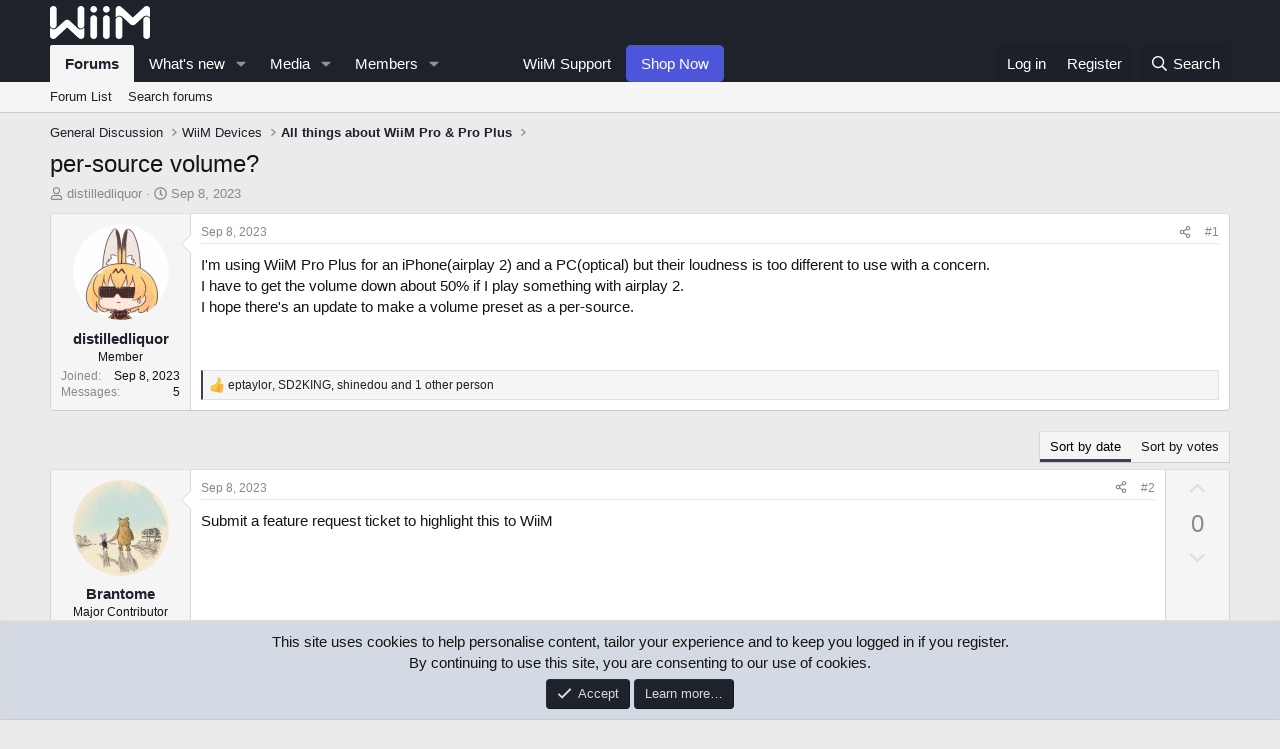

--- FILE ---
content_type: text/html; charset=utf-8
request_url: https://forum.wiimhome.com/threads/per-source-volume.1472/
body_size: 23682
content:
<!DOCTYPE html>
<html id="XF" lang="en-US" dir="LTR"
	data-app="public"
	data-template="thread_view_type_question"
	data-container-key="node-9"
	data-content-key="thread-1472"
	data-logged-in="false"
	data-cookie-prefix="xf_"
	data-csrf="1768285425,f681683adb9c3302e76040ab5463144a"
	class="has-no-js template-thread_view_type_question"
	>
<head>
	<meta charset="utf-8" />
	<meta http-equiv="X-UA-Compatible" content="IE=Edge" />
	<meta name="viewport" content="width=device-width, initial-scale=1, viewport-fit=cover">

	
	
	

	<title>per-source volume? | WiiM</title>

	<link rel="manifest" href="/webmanifest.php">
	
		<meta name="theme-color" content="#1d222b" />
	

	<meta name="apple-mobile-web-app-title" content="WiiM">
	
		<link rel="apple-touch-icon" href="/data/assets/logo/android-icon-192x192.png">
	

	
		
		<meta name="description" content="I&#039;m using WiiM Pro Plus for an iPhone(airplay 2) and a PC(optical) but their loudness is too different to use with a concern.
I have to get the volume down..." />
		<meta property="og:description" content="I&#039;m using WiiM Pro Plus for an iPhone(airplay 2) and a PC(optical) but their loudness is too different to use with a concern.
I have to get the volume down about 50% if I play something with airplay 2.
I hope there&#039;s an update to make a volume preset as a per-source." />
		<meta property="twitter:description" content="I&#039;m using WiiM Pro Plus for an iPhone(airplay 2) and a PC(optical) but their loudness is too different to use with a concern.
I have to get the volume down about 50% if I play something with..." />
	
	
		<meta property="og:url" content="https://forum.wiimhome.com/threads/per-source-volume.1472/" />
	
		<link rel="canonical" href="https://forum.wiimhome.com/threads/per-source-volume.1472/" />
	

	
		
	
	
	<meta property="og:site_name" content="WiiM" />


	
	
		
	
	
	<meta property="og:type" content="website" />


	
	
		
	
	
	
		<meta property="og:title" content="per-source volume?" />
		<meta property="twitter:title" content="per-source volume?" />
	


	
	
	
	

	
	
		<script async src="/jc/gtm.js?_v=1f16f2ba"></script>
	
	<script>
		window.dataLayer=window.dataLayer||[];function gtag(){dataLayer.push(arguments)}gtag("js",new Date);gtag('config','G-FNTV2WNRTG',{'style_id':5,'node_id':9,'node_title':'All things about WiiM Pro & Pro Plus','thread_id':1472,'thread_title':'per-source volume?','thread_author':'distilledliquor','user_properties': {
		
		'pwa':navigator.standalone||window.matchMedia('(display-mode: standalone), (display-mode: minimal-ui)').matches?1:0,'user_group_id':1,
		},});
!function(b,c){"object"==typeof console&&"function"==typeof console.error&&(console.error_old=console.error,console.error=function(){console.error_old.apply(this,arguments);b.gtag("event","exception",{error_type:"console",error_message:arguments[0],fatal:!1})});b.onerror=function(a,d,e){b.gtag("event","exception",{error_type:"javascript",error_message:a,error_location:d,error_line_number:e,fatal:!1})};b.onload=function(){c.querySelectorAll("img").forEach(a=>{a.complete&&0===a.naturalWidth&&b.gtag("event",
"exception",{error_type:"image",error_message:"not_loaded",error_location:a.src,fatal:!1})})}}(window,document);
	</script>


	
	
	

	<link rel="stylesheet" href="/css.php?css=public%3Anormalize.css%2Cpublic%3Afa.css%2Cpublic%3Acore.less%2Cpublic%3Aapp.less&amp;s=5&amp;l=1&amp;d=1768214125&amp;k=79ec3a500ae3a514297a0921f37298e6ee7a0216" />

	<link rel="stylesheet" href="/css.php?css=public%3Abb_code.less&amp;s=5&amp;l=1&amp;d=1768214125&amp;k=97fd1eebdef46945af48b99187925a6dc0f1f4c2" />
<link rel="stylesheet" href="/css.php?css=public%3Amessage.less&amp;s=5&amp;l=1&amp;d=1768214125&amp;k=19b6c89a89901206066f5b50349bf2020f5e1564" />
<link rel="stylesheet" href="/css.php?css=public%3Anotices.less&amp;s=5&amp;l=1&amp;d=1768214125&amp;k=6bd047a716296a69d5a22bf8f4d4da6c52037e17" />
<link rel="stylesheet" href="/css.php?css=public%3Ashare_controls.less&amp;s=5&amp;l=1&amp;d=1768214125&amp;k=6dc63814e578fb1c1aff08205f61734202e46c6a" />
<link rel="stylesheet" href="/css.php?css=public%3Astructured_list.less&amp;s=5&amp;l=1&amp;d=1768214125&amp;k=7ce499507f39b7a3a4ef63246747ad17071ffcc1" />
<link rel="stylesheet" href="/css.php?css=public%3Aextra.less&amp;s=5&amp;l=1&amp;d=1768214125&amp;k=d8b13f8648776fdbde8e7093cd819e196406afea" />


	
		<script src="/js/xf/preamble.min.js?_v=1f16f2ba"></script>
	

	
	<script src="/js/vendor/vendor-compiled.js?_v=1f16f2ba" defer></script>
	<script src="/js/xf/core-compiled.js?_v=1f16f2ba" defer></script>

	<script>
		XF.ready(() =>
		{
			XF.extendObject(true, XF.config, {
				// 
				userId: 0,
				enablePush: true,
				pushAppServerKey: 'BL-36RwM1cA5APt1e42cm2pFYSmUyFBBgk0tqpTRStYIByiTelJPXaAAZzWxJotlELsvt-0WR6Jc21c0ilvhr0Y',
				url: {
					fullBase: 'https://forum.wiimhome.com/',
					basePath: '/',
					css: '/css.php?css=__SENTINEL__&s=5&l=1&d=1768214125',
					js: '/js/__SENTINEL__?_v=1f16f2ba',
					icon: '/data/local/icons/__VARIANT__.svg?v=1768214161#__NAME__',
					iconInline: '/styles/fa/__VARIANT__/__NAME__.svg?v=5.15.3',
					keepAlive: '/login/keep-alive'
				},
				cookie: {
					path: '/',
					domain: '',
					prefix: 'xf_',
					secure: true,
					consentMode: 'simple',
					consented: ["optional","_third_party"]
				},
				cacheKey: 'f3ed7234243583f554e27d349fe769c5',
				csrf: '1768285425,f681683adb9c3302e76040ab5463144a',
				js: {},
				fullJs: false,
				css: {"public:bb_code.less":true,"public:message.less":true,"public:notices.less":true,"public:share_controls.less":true,"public:structured_list.less":true,"public:extra.less":true},
				time: {
					now: 1768285425,
					today: 1768204800,
					todayDow: 1,
					tomorrow: 1768291200,
					yesterday: 1768118400,
					week: 1767686400,
					month: 1767254400,
					year: 1767254400
				},
				style: {
					light: '',
					dark: '',
					defaultColorScheme: 'light'
				},
				borderSizeFeature: '3px',
				fontAwesomeWeight: 'r',
				enableRtnProtect: true,
				
				enableFormSubmitSticky: true,
				imageOptimization: '0',
				imageOptimizationQuality: 0.85,
				uploadMaxFilesize: 268435456,
				uploadMaxWidth: 1200,
				uploadMaxHeight: 800,
				allowedVideoExtensions: ["m4v","mov","mp4","mp4v","mpeg","mpg","ogv","webm"],
				allowedAudioExtensions: ["mp3","opus","ogg","wav"],
				shortcodeToEmoji: true,
				visitorCounts: {
					conversations_unread: '0',
					alerts_unviewed: '0',
					total_unread: '0',
					title_count: true,
					icon_indicator: true
				},
				jsMt: {"xf\/action.js":"48c350a7","xf\/embed.js":"08652233","xf\/form.js":"08652233","xf\/structure.js":"48c350a7","xf\/tooltip.js":"08652233"},
				jsState: {},
				publicMetadataLogoUrl: '',
				publicPushBadgeUrl: 'https://forum.wiimhome.com/styles/default/xenforo/bell.png'
			})

			XF.extendObject(XF.phrases, {
				// 
				date_x_at_time_y:     "{date} at {time}",
				day_x_at_time_y:      "{day} at {time}",
				yesterday_at_x:       "Yesterday at {time}",
				x_minutes_ago:        "{minutes} minutes ago",
				one_minute_ago:       "1 minute ago",
				a_moment_ago:         "A moment ago",
				today_at_x:           "Today at {time}",
				in_a_moment:          "In a moment",
				in_a_minute:          "In a minute",
				in_x_minutes:         "In {minutes} minutes",
				later_today_at_x:     "Later today at {time}",
				tomorrow_at_x:        "Tomorrow at {time}",
				short_date_x_minutes: "{minutes}m",
				short_date_x_hours:   "{hours}h",
				short_date_x_days:    "{days}d",

				day0: "Sunday",
				day1: "Monday",
				day2: "Tuesday",
				day3: "Wednesday",
				day4: "Thursday",
				day5: "Friday",
				day6: "Saturday",

				dayShort0: "Sun",
				dayShort1: "Mon",
				dayShort2: "Tue",
				dayShort3: "Wed",
				dayShort4: "Thu",
				dayShort5: "Fri",
				dayShort6: "Sat",

				month0: "January",
				month1: "February",
				month2: "March",
				month3: "April",
				month4: "May",
				month5: "June",
				month6: "July",
				month7: "August",
				month8: "September",
				month9: "October",
				month10: "November",
				month11: "December",

				active_user_changed_reload_page: "The active user has changed. Reload the page for the latest version.",
				server_did_not_respond_in_time_try_again: "The server did not respond in time. Please try again.",
				oops_we_ran_into_some_problems: "Oops! We ran into some problems.",
				oops_we_ran_into_some_problems_more_details_console: "Oops! We ran into some problems. Please try again later. More error details may be in the browser console.",
				file_too_large_to_upload: "The file is too large to be uploaded.",
				uploaded_file_is_too_large_for_server_to_process: "The uploaded file is too large for the server to process.",
				files_being_uploaded_are_you_sure: "Files are still being uploaded. Are you sure you want to submit this form?",
				attach: "Attach files",
				rich_text_box: "Rich text box",
				close: "Close",
				link_copied_to_clipboard: "Link copied to clipboard.",
				text_copied_to_clipboard: "Text copied to clipboard.",
				loading: "Loading…",
				you_have_exceeded_maximum_number_of_selectable_items: "You have exceeded the maximum number of selectable items.",

				processing: "Processing",
				'processing...': "Processing…",

				showing_x_of_y_items: "Showing {count} of {total} items",
				showing_all_items: "Showing all items",
				no_items_to_display: "No items to display",

				number_button_up: "Increase",
				number_button_down: "Decrease",

				push_enable_notification_title: "Push notifications enabled successfully at WiiM",
				push_enable_notification_body: "Thank you for enabling push notifications!",

				pull_down_to_refresh: "Pull down to refresh",
				release_to_refresh: "Release to refresh",
				refreshing: "Refreshing…"
			})
		})
	
document.querySelectorAll(".file-preview").forEach(filePreview=>{filePreview.addEventListener("click",()=>{gtag('event','file_download',{link_url:(new URL(filePreview.getAttribute("href"),window.location.origin)).href, file_name:filePreview.parentNode.querySelector('.file-name').textContent});});});document.querySelectorAll('.shareButtons-button').forEach(shareButton=>{shareButton.addEventListener('click',()=>{gtag('event','share',{method:shareButton.getAttribute('class').match(/.*shareButtons-button--(.*?)$|\s/)[1]});});});document.querySelectorAll('.bookmarkLink:not(.is-bookmarked)').forEach(bookmarkLink=>{bookmarkLink.addEventListener('click',()=>{gtag('event','bookmark');});});document.querySelectorAll(".js-installPromptButton").forEach(a=>{a.addEventListener("click",()=>{gtag("event","app_install_prompt")})});window.addEventListener("appinstalled",()=>{gtag("event","app_install")});XF.PWA&&XF.PWA.isRunning()&&document.addEventListener("visibilitychange",()=>{"visible"===document.visibilityState&&gtag("event","app_open")});
</script>

	


	
		<link rel="icon" type="image/png" href="https://forum.wiimhome.com/data/assets/logo/favicon-32x32.png" sizes="32x32" />
	
	
</head>
<body data-template="thread_view_type_question">

<div class="p-pageWrapper" id="top">





<header class="p-header" id="header">
	<div class="p-header-inner">
		<div class="p-header-content">

			<div class="p-header-logo p-header-logo--image">
				<a href="https://www.wiimhome.com">
		<!--		<a href="/">-->
					<img src="/data/assets/logo/Whitewiimlogo-forum.png" srcset="" alt="WiiM"
						width="100" height="36" />
				</a>
			</div>

			
		</div>
	</div>
</header>





	<div class="p-navSticky p-navSticky--primary" data-xf-init="sticky-header">
		
	<nav class="p-nav">
		<div class="p-nav-inner">
			<button type="button" class="button button--plain p-nav-menuTrigger" data-xf-click="off-canvas" data-menu=".js-headerOffCanvasMenu" tabindex="0" aria-label="Menu"><span class="button-text">
				<i aria-hidden="true"></i>
			</span></button>

			<div class="p-nav-smallLogo">
				<a href="/">
					<img src="/data/assets/logo/Whitewiimlogo-forum.png" srcset="" alt="WiiM"
						width="100" height="36" />
				</a>
			</div>

			<div class="p-nav-scroller hScroller" data-xf-init="h-scroller" data-auto-scroll=".p-navEl.is-selected">
				<div class="hScroller-scroll">
					<ul class="p-nav-list js-offCanvasNavSource">
					
						<li>
							
	<div class="p-navEl is-selected" data-has-children="true">
		

			
	
	
		<a href="/"
		class="p-navEl-link p-navEl-link--splitMenu "
		
		
		data-nav-id="forums">
		
		Forums
		
		</a>
	
	


			<a data-xf-key="1"
				data-xf-click="menu"
				data-menu-pos-ref="< .p-navEl"
				class="p-navEl-splitTrigger"
				role="button"
				tabindex="0"
				aria-label="Toggle expanded"
				aria-expanded="false"
				aria-haspopup="true"></a>

		
		
			<div class="menu menu--structural" data-menu="menu" aria-hidden="true">
				<div class="menu-content">
					
						
	
	
	
		<a href="/forums/-/list"
		class="menu-linkRow u-indentDepth0 js-offCanvasCopy "
		
		
		data-nav-id="forumList">
		
		Forum List
		
		</a>
	
	

	

					
						
	
	
	
		<a href="/search/?type=post"
		class="menu-linkRow u-indentDepth0 js-offCanvasCopy "
		
		
		data-nav-id="searchForums">
		
		Search forums
		
		</a>
	
	

	

					
				</div>
			</div>
		
	</div>

						</li>
					
						<li>
							
	<div class="p-navEl " data-has-children="true">
		

			
	
	
		<a href="/whats-new/"
		class="p-navEl-link p-navEl-link--splitMenu "
		
		
		data-nav-id="whatsNew">
		
		What's new
		
		</a>
	
	


			<a data-xf-key="2"
				data-xf-click="menu"
				data-menu-pos-ref="< .p-navEl"
				class="p-navEl-splitTrigger"
				role="button"
				tabindex="0"
				aria-label="Toggle expanded"
				aria-expanded="false"
				aria-haspopup="true"></a>

		
		
			<div class="menu menu--structural" data-menu="menu" aria-hidden="true">
				<div class="menu-content">
					
						
	
	
	
		<a href="/featured/"
		class="menu-linkRow u-indentDepth0 js-offCanvasCopy "
		
		
		data-nav-id="featured">
		
		Featured content
		
		</a>
	
	

	

					
						
	
	
	
		<a href="/whats-new/posts/"
		class="menu-linkRow u-indentDepth0 js-offCanvasCopy "
		 rel="nofollow"
		
		data-nav-id="whatsNewPosts">
		
		New posts
		
		</a>
	
	

	

					
						
	
	
	
		<a href="/whats-new/media/"
		class="menu-linkRow u-indentDepth0 js-offCanvasCopy "
		 rel="nofollow"
		
		data-nav-id="xfmgWhatsNewNewMedia">
		
		New media
		
		</a>
	
	

	

					
						
	
	
	
		<a href="/whats-new/media-comments/"
		class="menu-linkRow u-indentDepth0 js-offCanvasCopy "
		 rel="nofollow"
		
		data-nav-id="xfmgWhatsNewMediaComments">
		
		New media comments
		
		</a>
	
	

	

					
						
	
	
	
		<a href="/whats-new/resources/"
		class="menu-linkRow u-indentDepth0 js-offCanvasCopy "
		 rel="nofollow"
		
		data-nav-id="xfrmNewResources">
		
		New resources
		
		</a>
	
	

	

					
						
	
	
	
		<a href="/whats-new/latest-activity"
		class="menu-linkRow u-indentDepth0 js-offCanvasCopy "
		 rel="nofollow"
		
		data-nav-id="latestActivity">
		
		Latest activity
		
		</a>
	
	

	

					
				</div>
			</div>
		
	</div>

						</li>
					
						<li>
							
	<div class="p-navEl " data-has-children="true">
		

			
	
	
		<a href="https://forum.wiimhome.com/media/categories/wiim-showcase.2/"
		class="p-navEl-link p-navEl-link--splitMenu "
		
		
		data-nav-id="xfmg">
		
		Media
		
		</a>
	
	


			<a data-xf-key="3"
				data-xf-click="menu"
				data-menu-pos-ref="< .p-navEl"
				class="p-navEl-splitTrigger"
				role="button"
				tabindex="0"
				aria-label="Toggle expanded"
				aria-expanded="false"
				aria-haspopup="true"></a>

		
		
			<div class="menu menu--structural" data-menu="menu" aria-hidden="true">
				<div class="menu-content">
					
						
	
	
	
		<a href="/whats-new/media/"
		class="menu-linkRow u-indentDepth0 js-offCanvasCopy "
		 rel="nofollow"
		
		data-nav-id="xfmgNewMedia">
		
		New media
		
		</a>
	
	

	

					
						
	
	
	
		<a href="/whats-new/media-comments/"
		class="menu-linkRow u-indentDepth0 js-offCanvasCopy "
		 rel="nofollow"
		
		data-nav-id="xfmgNewComments">
		
		New comments
		
		</a>
	
	

	

					
						
	
	
	
		<a href="https://forum.wiimhome.com/media/categories/wiim-showcase.2/"
		class="menu-linkRow u-indentDepth0 js-offCanvasCopy "
		
		
		data-nav-id="Showcase">
		
		WiiM Showcase
		
		</a>
	
	

	

					
						
	
	
	
		<a href="/search/?type=xfmg_media"
		class="menu-linkRow u-indentDepth0 js-offCanvasCopy "
		
		
		data-nav-id="xfmgSearchMedia">
		
		Search media
		
		</a>
	
	

	

					
				</div>
			</div>
		
	</div>

						</li>
					
						<li>
							
	<div class="p-navEl " data-has-children="true">
		

			
	
	
		<a href="/members/"
		class="p-navEl-link p-navEl-link--splitMenu "
		
		
		data-nav-id="members">
		
		Members
		
		</a>
	
	


			<a data-xf-key="4"
				data-xf-click="menu"
				data-menu-pos-ref="< .p-navEl"
				class="p-navEl-splitTrigger"
				role="button"
				tabindex="0"
				aria-label="Toggle expanded"
				aria-expanded="false"
				aria-haspopup="true"></a>

		
		
			<div class="menu menu--structural" data-menu="menu" aria-hidden="true">
				<div class="menu-content">
					
						
	
	
	
		<a href="/online/"
		class="menu-linkRow u-indentDepth0 js-offCanvasCopy "
		
		
		data-nav-id="currentVisitors">
		
		Current visitors
		
		</a>
	
	

	

					
				</div>
			</div>
		
	</div>

						</li>
					
						<li>
							
	<div class="p-navEl " >
		

			
	
	
		<span 
		class="p-navEl-link "
		
		data-xf-key="5"
		data-nav-id="empty">
		
		　　
		
		</span>
	
	


		
		
	</div>

						</li>
					
						<li>
							
	<div class="p-navEl " >
		

			
	
	
		<a href="https://faq.wiimhome.com"
		class="p-navEl-link "
		
		data-xf-key="6"
		data-nav-id="WiiMSupport">
		
		WiiM Support
		
		</a>
	
	


			

		
		
	</div>

						</li>
					
						<li>
							
	<div class="p-navEl " >
		

			
	
	
		<a href="https://www.wiimhome.com/"
		class="p-navEl-link p-navEl-link-shop "
		
		data-xf-key="7"
		data-nav-id="Shop">
		
		Shop Now
		
		</a>
		
	


			

		
		
	</div>

						</li>
					
					</ul>
				</div>
			</div>

			<div class="p-nav-opposite">
				<div class="p-navgroup p-account p-navgroup--guest">
					
						<a href="/login/" class="p-navgroup-link p-navgroup-link--textual p-navgroup-link--logIn"
							data-xf-click="overlay" data-follow-redirects="on">
							<span class="p-navgroup-linkText">Log in</span>
						</a>
						
							<a href="/register/" class="p-navgroup-link p-navgroup-link--textual p-navgroup-link--register"
								data-xf-click="overlay" data-follow-redirects="on">
								<span class="p-navgroup-linkText">Register</span>
							</a>
						
					
				</div>

				<div class="p-navgroup p-discovery">
					<a href="/whats-new/"
						class="p-navgroup-link p-navgroup-link--iconic p-navgroup-link--whatsnew"
						aria-label="What&#039;s new"
						title="What&#039;s new">
						<i aria-hidden="true"></i>
						<span class="p-navgroup-linkText">What's new</span>
					</a>

					
						<a href="/search/"
							class="p-navgroup-link p-navgroup-link--iconic p-navgroup-link--search"
							data-xf-click="menu"
							data-xf-key="/"
							aria-label="Search"
							aria-expanded="false"
							aria-haspopup="true"
							title="Search">
							<i aria-hidden="true"></i>
							<span class="p-navgroup-linkText">Search</span>
						</a>
						<div class="menu menu--structural menu--wide" data-menu="menu" aria-hidden="true">
							<form action="/search/search" method="post"
								class="menu-content"
								data-xf-init="quick-search">

								<h3 class="menu-header">Search</h3>
								
								<div class="menu-row">
									
										<div class="inputGroup inputGroup--joined">
											<input type="text" class="input" name="keywords" placeholder="Search…" aria-label="Search" data-menu-autofocus="true" />
											
			<select name="constraints" class="js-quickSearch-constraint input" aria-label="Search within">
				<option value="">Everywhere</option>
<option value="{&quot;search_type&quot;:&quot;post&quot;}">Threads</option>
<option value="{&quot;search_type&quot;:&quot;post&quot;,&quot;c&quot;:{&quot;nodes&quot;:[9],&quot;child_nodes&quot;:1}}">This forum</option>
<option value="{&quot;search_type&quot;:&quot;post&quot;,&quot;c&quot;:{&quot;thread&quot;:1472}}">This thread</option>

			</select>
		
										</div>
									
								</div>

								
								<div class="menu-row">
									<label class="iconic"><input type="checkbox"  name="c[title_only]" value="1" /><i aria-hidden="true"></i><span class="iconic-label">Search titles only

												
													<span tabindex="0" role="button"
														data-xf-init="tooltip" data-trigger="hover focus click" title="Tags will also be searched in content where tags are supported">

														<i class="fa--xf far fa-question-circle  u-muted u-smaller"><svg xmlns="http://www.w3.org/2000/svg" role="img" aria-hidden="true" ><use href="/data/local/icons/regular.svg?v=1768214161#question-circle"></use></svg></i>
													</span></span></label>

								</div>
								
								<div class="menu-row">
									<div class="inputGroup">
										<span class="inputGroup-text" id="ctrl_search_menu_by_member">By:</span>
										<input type="text" class="input" name="c[users]" data-xf-init="auto-complete" placeholder="Member" aria-labelledby="ctrl_search_menu_by_member" />
									</div>
								</div>
								<div class="menu-footer">
									<span class="menu-footer-controls">
										<button type="submit" class="button button--icon button--icon--search button--primary"><i class="fa--xf far fa-search "><svg xmlns="http://www.w3.org/2000/svg" role="img" aria-hidden="true" ><use href="/data/local/icons/regular.svg?v=1768214161#search"></use></svg></i><span class="button-text">Search</span></button>
										<a href="/search/" class="button "><span class="button-text">Advanced search…</span></a>
									</span>
								</div>

								<input type="hidden" name="_xfToken" value="1768285425,f681683adb9c3302e76040ab5463144a" />
							</form>
						</div>
					
				</div>
			</div>
		</div>
	</nav>

	</div>
	
	
		<div class="p-sectionLinks">
			<div class="p-sectionLinks-inner hScroller" data-xf-init="h-scroller">
				<div class="hScroller-scroll">
					<ul class="p-sectionLinks-list">
					
						<li>
							
	<div class="p-navEl " >
		

			
	
	
		<a href="/forums/-/list"
		class="p-navEl-link "
		
		data-xf-key="alt+1"
		data-nav-id="forumList">
		
		Forum List
		
		</a>
	
	


			

		
		
	</div>

						</li>
					
						<li>
							
	<div class="p-navEl " >
		

			
	
	
		<a href="/search/?type=post"
		class="p-navEl-link "
		
		data-xf-key="alt+2"
		data-nav-id="searchForums">
		
		Search forums
		
		</a>
	
	


			

		
		
	</div>

						</li>
					
					</ul>
				</div>
			</div>
		</div>
	



<div class="offCanvasMenu offCanvasMenu--nav js-headerOffCanvasMenu" data-menu="menu" aria-hidden="true" data-ocm-builder="navigation">
	<div class="offCanvasMenu-backdrop" data-menu-close="true"></div>
	<div class="offCanvasMenu-content">
		<div class="offCanvasMenu-header">
			Menu
			<a class="offCanvasMenu-closer" data-menu-close="true" role="button" tabindex="0" aria-label="Close"></a>
		</div>
		
			<div class="p-offCanvasRegisterLink">
				<div class="offCanvasMenu-linkHolder">
					<a href="/login/" class="offCanvasMenu-link" data-xf-click="overlay" data-menu-close="true">
						Log in
					</a>
				</div>
				<hr class="offCanvasMenu-separator" />
				
					<div class="offCanvasMenu-linkHolder">
						<a href="/register/" class="offCanvasMenu-link" data-xf-click="overlay" data-menu-close="true">
							Register
						</a>
					</div>
					<hr class="offCanvasMenu-separator" />
				
			</div>
		
		<div class="js-offCanvasNavTarget"></div>
		<div class="offCanvasMenu-installBanner js-installPromptContainer" style="display: none;" data-xf-init="install-prompt">
			<div class="offCanvasMenu-installBanner-header">Install the app</div>
			<button type="button" class="button js-installPromptButton"><span class="button-text">Install</span></button>
			<template class="js-installTemplateIOS">
<script>gtag('event','tutorial_begin');</script>
				<div class="overlay-title">How to install the app on iOS</div>
				<div class="block-body">
					<div class="block-row">
						<p>
							Follow along with the video below to see how to install our site as a web app on your home screen.
						</p>
						<p style="text-align: center">
							<img src="/styles/default/xenforo/add_to_home.gif" width="222" height="480" />
						</p>
						<p>
							<small><strong>Note:</strong> this_feature_currently_requires_accessing_site_using_safari</small>
						</p>
					</div>
				</div>
			</template>
		</div>
	</div>
</div>

<div class="p-body">
	<div class="p-body-inner">
		<!--XF:EXTRA_OUTPUT-->

		

		

		
		
	
		<ul class="p-breadcrumbs "
			itemscope itemtype="https://schema.org/BreadcrumbList">
		
			

			
			

			

			
			
				
				
	<li itemprop="itemListElement" itemscope itemtype="https://schema.org/ListItem">
		<a href="/forums/-/list#general-discussion.24" itemprop="item">
			<span itemprop="name">General Discussion</span>
		</a>
		<meta itemprop="position" content="1" />
	</li>

			
				
				
	<li itemprop="itemListElement" itemscope itemtype="https://schema.org/ListItem">
		<a href="/categories/wiim-devices.74/" itemprop="item">
			<span itemprop="name">WiiM Devices</span>
		</a>
		<meta itemprop="position" content="2" />
	</li>

			
				
				
	<li itemprop="itemListElement" itemscope itemtype="https://schema.org/ListItem">
		<a href="/forums/all-things-about-wiim-pro-pro-plus.9/" itemprop="item">
			<span itemprop="name">All things about WiiM Pro &amp; Pro Plus</span>
		</a>
		<meta itemprop="position" content="3" />
	</li>

			

		
		</ul>
	

		

		
	<noscript class="js-jsWarning"><div class="blockMessage blockMessage--important blockMessage--iconic u-noJsOnly">JavaScript is disabled. For a better experience, please enable JavaScript in your browser before proceeding.</div></noscript>

		
	<div class="blockMessage blockMessage--important blockMessage--iconic js-browserWarning" style="display: none">You are using an out of date browser. It  may not display this or other websites correctly.<br />You should upgrade or use an <a href="https://www.google.com/chrome/" target="_blank" rel="noopener">alternative browser</a>.</div>


		
			<div class="p-body-header">
			
				
					<div class="p-title ">
					
						
							<h1 class="p-title-value">per-source volume?</h1>
						
						
					
					</div>
				

				
					<div class="p-description">
	<ul class="listInline listInline--bullet">
		<li>
			<i class="fa--xf far fa-user "><svg xmlns="http://www.w3.org/2000/svg" role="img" ><title>Thread starter</title><use href="/data/local/icons/regular.svg?v=1768214161#user"></use></svg></i>
			<span class="u-srOnly">Thread starter</span>

			<a href="/members/distilledliquor.2553/" class="username  u-concealed" dir="auto" data-user-id="2553" data-xf-init="member-tooltip">distilledliquor</a>
		</li>
		<li>
			<i class="fa--xf far fa-clock "><svg xmlns="http://www.w3.org/2000/svg" role="img" ><title>Start date</title><use href="/data/local/icons/regular.svg?v=1768214161#clock"></use></svg></i>
			<span class="u-srOnly">Start date</span>

			<a href="/threads/per-source-volume.1472/" class="u-concealed"><time  class="u-dt" dir="auto" datetime="2023-09-08T05:36:51-0700" data-timestamp="1694176611" data-date="Sep 8, 2023" data-time="5:36 AM" data-short="Sep &#039;23" title="Sep 8, 2023 at 5:36 AM">Sep 8, 2023</time></a>
		</li>
		
		
	</ul>
</div>
				
			
			</div>
		

		<div class="p-body-main  ">
			
			<div class="p-body-contentCol"></div>
			

			

			<div class="p-body-content">
				
				<div class="p-body-pageContent">










	
	
	
		
	
	
	


	
	
	
		
	
	
	


	
	
		
	
	
	


	
	



	












	

	
		
		
	















	

	
	<div class="block block--messages "
		data-xf-init="lightbox select-to-quote"
		data-message-selector=".js-post"
		data-lb-id="thread-1472">
		
			
	


			<div class="block-outer"></div>

			
	<div class="block-outer js-threadStatusField"></div>

		

		<div class="block-container">
			<div class="block-body">
				
					

	
	

	

	
	<article class="message message--post js-post js-inlineModContainer  "
		data-author="distilledliquor"
		data-content="post-21319"
		id="js-post-21319"
		>

		

		<span class="u-anchorTarget" id="post-21319"></span>

		
			<div class="message-inner">
				
					<div class="message-cell message-cell--user">
						

	<section class="message-user"
		
		
		>

		

		<div class="message-avatar ">
			<div class="message-avatar-wrapper">
				<a href="/members/distilledliquor.2553/" class="avatar avatar--m" data-user-id="2553" data-xf-init="member-tooltip">
			<img src="/data/avatars/m/2/2553.jpg?1694175201" srcset="/data/avatars/l/2/2553.jpg?1694175201 2x" alt="distilledliquor" class="avatar-u2553-m" width="96" height="96" loading="lazy" /> 
		</a>
				
			</div>
		</div>
		<div class="message-userDetails">
			<h4 class="message-name"><a href="/members/distilledliquor.2553/" class="username " dir="auto" data-user-id="2553" data-xf-init="member-tooltip">distilledliquor</a></h4>
			<h5 class="userTitle message-userTitle" dir="auto">Member</h5>
			
		</div>
		
			
			
				<div class="message-userExtras">
				
					
						<dl class="pairs pairs--justified">
							<dt>Joined</dt>
							<dd>Sep 8, 2023</dd>
						</dl>
					
					
						<dl class="pairs pairs--justified">
							<dt>Messages</dt>
							<dd>5</dd>
						</dl>
					
					
					
					
					
					
					
					
						

	

						
							

	
		
	

						
					
				
				</div>
			
		
		<span class="message-userArrow"></span>
	</section>

					</div>
				

				
					<div class="message-cell message-cell--main">
					
						<div class="message-main js-quickEditTarget">

							
								

	

	<header class="message-attribution message-attribution--split">
		<ul class="message-attribution-main listInline ">
			
			
			<li class="u-concealed">
				<a href="/threads/per-source-volume.1472/post-21319" rel="nofollow" >
					<time  class="u-dt" dir="auto" datetime="2023-09-08T05:36:51-0700" data-timestamp="1694176611" data-date="Sep 8, 2023" data-time="5:36 AM" data-short="Sep &#039;23" title="Sep 8, 2023 at 5:36 AM">Sep 8, 2023</time>
				</a>
			</li>
			
		</ul>

		<ul class="message-attribution-opposite message-attribution-opposite--list ">
			
			<li>
				<a href="/threads/per-source-volume.1472/post-21319"
					class="message-attribution-gadget"
					data-xf-init="share-tooltip"
					data-href="/posts/21319/share"
					aria-label="Share"
					rel="nofollow">
					<i class="fa--xf far fa-share-alt "><svg xmlns="http://www.w3.org/2000/svg" role="img" aria-hidden="true" ><use href="/data/local/icons/regular.svg?v=1768214161#share-alt"></use></svg></i>
				</a>
			</li>
			
				<li class="u-hidden js-embedCopy">
					
	<a href="javascript:"
		data-xf-init="copy-to-clipboard"
		data-copy-text="&lt;div class=&quot;js-xf-embed&quot; data-url=&quot;https://forum.wiimhome.com&quot; data-content=&quot;post-21319&quot;&gt;&lt;/div&gt;&lt;script defer src=&quot;https://forum.wiimhome.com/js/xf/external_embed.js?_v=1f16f2ba&quot;&gt;&lt;/script&gt;"
		data-success="Embed code HTML copied to clipboard."
		class="">
		<i class="fa--xf far fa-code "><svg xmlns="http://www.w3.org/2000/svg" role="img" aria-hidden="true" ><use href="/data/local/icons/regular.svg?v=1768214161#code"></use></svg></i>
	</a>

				</li>
			
			
			
				<li>
					<a href="/threads/per-source-volume.1472/post-21319" rel="nofollow">
						#1
					</a>
				</li>
			
		</ul>
	</header>

							

							<div class="message-content js-messageContent">
							

								
									
	
	
	

								

								
									
	

	<div class="message-userContent lbContainer js-lbContainer "
		data-lb-id="post-21319"
		data-lb-caption-desc="distilledliquor &middot; Sep 8, 2023 at 5:36 AM">

		
			

	
		
	

		

		<article class="message-body js-selectToQuote">
			
				
			

			<div >
				
					<div class="bbWrapper">I&#039;m using WiiM Pro Plus for an iPhone(airplay 2) and a PC(optical) but their loudness is too different to use with a concern.<br />
I have to get the volume down about 50% if I play something with airplay 2.<br />
I hope there&#039;s an update to make a volume preset as a per-source.</div>
				
			</div>

			<div class="js-selectToQuoteEnd">&nbsp;</div>
			
				
			
		</article>

		
			

	
		
	

		

		
	</div>

								

								
									
	

	

								

								
									
	

								

							
							</div>

							
								
	

	<footer class="message-footer">
		

		

		<div class="reactionsBar js-reactionsList is-active">
			
	
	
		<ul class="reactionSummary">
		
			<li><span class="reaction reaction--small reaction--1" data-reaction-id="1"><i aria-hidden="true"></i><img src="https://cdn.jsdelivr.net/joypixels/assets/8.0/png/unicode/64/1f44d.png" loading="lazy" width="64" height="64" class="reaction-image reaction-image--emoji js-reaction" alt="Like" title="Like" /></span></li>
		
		</ul>
	


<span class="u-srOnly">Reactions:</span>
<a class="reactionsBar-link" href="/posts/21319/reactions" data-xf-click="overlay" data-cache="false" rel="nofollow"><bdi>eptaylor</bdi>, <bdi>SD2KING</bdi>, <bdi>shinedou</bdi> and 1 other person</a>
		</div>

		<div class="js-historyTarget message-historyTarget toggleTarget" data-href="trigger-href"></div>
	</footer>

							
						</div>

					
					</div>
				
			</div>
		
	</article>

	
	

				
			</div>
		</div>

		
	</div>



	



<div class="block block--messages" data-xf-init="" data-type="post" data-href="/inline-mod/" data-search-target="*">

	<span class="u-anchorTarget" id="posts"></span>

	

	<div class="block-outer"><div class="block-outer-opposite">
					
	
		
			
				<div class="tabs tabs--standalone tabs--standalone--small tabs--standalone--inline">
				
					
						
							<a href="/threads/per-source-volume.1472/"
								class="tabs-tab is-active"
								rel="nofollow">
								Sort by date
							</a>
						
							<a href="/threads/per-source-volume.1472/?order=vote_score"
								class="tabs-tab "
								rel="nofollow">
								Sort by votes
							</a>
						
					
					
				
				</div>
			
		
	

				</div></div>

	

	

	<div class="block-container lbContainer"
		data-xf-init="lightbox select-to-quote"
		data-message-selector=".js-post"
		data-lb-id="thread-1472"
		data-lb-universal="1">

		<div class="block-body js-replyNewMessageContainer">
			
				

					

					
						

	
	

	

	
	<article class="message message--post  js-post js-inlineModContainer  "
		data-author="Brantome"
		data-content="post-21339"
		id="js-post-21339"
		itemscope itemtype="https://schema.org/Answer" itemid="https://forum.wiimhome.com/posts/21339/">

		
			<meta itemprop="parentItem" itemscope itemid="https://forum.wiimhome.com/threads/per-source-volume.1472/" />
			<meta itemprop="name" content="Post #2" />
		

		<span class="u-anchorTarget" id="post-21339"></span>

		
			<div class="message-inner">
				
					<div class="message-cell message-cell--user">
						

	<section class="message-user"
		itemprop="author"
		itemscope itemtype="https://schema.org/Person"
		itemid="https://forum.wiimhome.com/members/brantome.15/">

		
			<meta itemprop="url" content="https://forum.wiimhome.com/members/brantome.15/" />
		

		<div class="message-avatar ">
			<div class="message-avatar-wrapper">
				<a href="/members/brantome.15/" class="avatar avatar--m" data-user-id="15" data-xf-init="member-tooltip">
			<img src="/data/avatars/m/0/15.jpg?1722071527" srcset="/data/avatars/l/0/15.jpg?1722071527 2x" alt="Brantome" class="avatar-u15-m" width="96" height="96" loading="lazy" itemprop="image" /> 
		</a>
				
			</div>
		</div>
		<div class="message-userDetails">
			<h4 class="message-name"><a href="/members/brantome.15/" class="username " dir="auto" data-user-id="15" data-xf-init="member-tooltip"><span itemprop="name">Brantome</span></a></h4>
			<h5 class="userTitle message-userTitle" dir="auto" itemprop="jobTitle">Major Contributor</h5>
			
		</div>
		
			
			
				<div class="message-userExtras">
				
					
						<dl class="pairs pairs--justified">
							<dt>Joined</dt>
							<dd>Oct 20, 2022</dd>
						</dl>
					
					
						<dl class="pairs pairs--justified">
							<dt>Messages</dt>
							<dd>6,842</dd>
						</dl>
					
					
					
					
					
					
					
					
						

	

						
					
				
				</div>
			
		
		<span class="message-userArrow"></span>
	</section>

					</div>
				

				
		
					<div class="message-cell message-cell--main">
					
						<div class="message-main js-quickEditTarget">

							
								

	

	<header class="message-attribution message-attribution--split">
		<ul class="message-attribution-main listInline ">
			
			
			<li class="u-concealed">
				<a href="/threads/per-source-volume.1472/post-21339" rel="nofollow" itemprop="url">
					<time  class="u-dt" dir="auto" datetime="2023-09-08T09:56:28-0700" data-timestamp="1694192188" data-date="Sep 8, 2023" data-time="9:56 AM" data-short="Sep &#039;23" title="Sep 8, 2023 at 9:56 AM" itemprop="datePublished">Sep 8, 2023</time>
				</a>
			</li>
			
		</ul>

		<ul class="message-attribution-opposite message-attribution-opposite--list ">
			
			<li>
				<a href="/threads/per-source-volume.1472/post-21339"
					class="message-attribution-gadget"
					data-xf-init="share-tooltip"
					data-href="/posts/21339/share"
					aria-label="Share"
					rel="nofollow">
					<i class="fa--xf far fa-share-alt "><svg xmlns="http://www.w3.org/2000/svg" role="img" aria-hidden="true" ><use href="/data/local/icons/regular.svg?v=1768214161#share-alt"></use></svg></i>
				</a>
			</li>
			
				<li class="u-hidden js-embedCopy">
					
	<a href="javascript:"
		data-xf-init="copy-to-clipboard"
		data-copy-text="&lt;div class=&quot;js-xf-embed&quot; data-url=&quot;https://forum.wiimhome.com&quot; data-content=&quot;post-21339&quot;&gt;&lt;/div&gt;&lt;script defer src=&quot;https://forum.wiimhome.com/js/xf/external_embed.js?_v=1f16f2ba&quot;&gt;&lt;/script&gt;"
		data-success="Embed code HTML copied to clipboard."
		class="">
		<i class="fa--xf far fa-code "><svg xmlns="http://www.w3.org/2000/svg" role="img" aria-hidden="true" ><use href="/data/local/icons/regular.svg?v=1768214161#code"></use></svg></i>
	</a>

				</li>
			
			
			
				<li>
					<a href="/threads/per-source-volume.1472/post-21339" rel="nofollow">
						#2
					</a>
				</li>
			
		</ul>
	</header>

							

							<div class="message-content js-messageContent">
							

								
									
	
	
	

								

								
									
	

	<div class="message-userContent lbContainer js-lbContainer "
		data-lb-id="post-21339"
		data-lb-caption-desc="Brantome &middot; Sep 8, 2023 at 9:56 AM">

		

		<article class="message-body js-selectToQuote">
			
				
			

			<div itemprop="text">
				
					<div class="bbWrapper">Submit a feature request ticket to highlight this to WiiM</div>
				
			</div>

			<div class="js-selectToQuoteEnd">&nbsp;</div>
			
				
			
		</article>

		

		
	</div>

								

								
									
	

	

								

								
									
	

								

							
							</div>

							
								
	

	<footer class="message-footer">
		
			<div class="message-microdata" itemprop="interactionStatistic" itemtype="https://schema.org/InteractionCounter" itemscope>
				<meta itemprop="userInteractionCount" content="0" />
				<meta itemprop="interactionType" content="https://schema.org/LikeAction" />
			</div>
		

		

		<div class="reactionsBar js-reactionsList ">
			
		</div>

		<div class="js-historyTarget message-historyTarget toggleTarget" data-href="trigger-href"></div>
	</footer>

							
						</div>

					
					</div>
				

		
			<div class="message-cell message-cell--vote">
				<div class="message-column">
				
					
						

	
	
	<div class="contentVote  js-contentVote " data-xf-init="content-vote" data-content-id="post-21339">
		
			<meta itemprop="upvoteCount" content="0" />
		

		<a href="javascript:"
			class="contentVote-vote is-disabled contentVote-vote--up "
			data-vote="up"><span class="u-srOnly">Upvote</span></a>

		<span class="contentVote-score   js-voteCount"
			data-score="0">0</span>

		
			<a href="javascript:"
				class="contentVote-vote is-disabled contentVote-vote--down "
				data-vote="down"><span class="u-srOnly">Downvote</span></a>
		
	</div>


					

					
				
				</div>
			</div>
		
	
			</div>
		
	</article>

	
	

					

					

				

					

					
						

	
	

	

	
	<article class="message message--post  js-post js-inlineModContainer  "
		data-author="dssme"
		data-content="post-21343"
		id="js-post-21343"
		itemscope itemtype="https://schema.org/Answer" itemid="https://forum.wiimhome.com/posts/21343/">

		
			<meta itemprop="parentItem" itemscope itemid="https://forum.wiimhome.com/threads/per-source-volume.1472/" />
			<meta itemprop="name" content="Post #3" />
		

		<span class="u-anchorTarget" id="post-21343"></span>

		
			<div class="message-inner">
				
					<div class="message-cell message-cell--user">
						

	<section class="message-user"
		itemprop="author"
		itemscope itemtype="https://schema.org/Person"
		itemid="https://forum.wiimhome.com/members/dssme.2198/">

		
			<meta itemprop="url" content="https://forum.wiimhome.com/members/dssme.2198/" />
		

		<div class="message-avatar ">
			<div class="message-avatar-wrapper">
				<a href="/members/dssme.2198/" class="avatar avatar--m avatar--default avatar--default--dynamic" data-user-id="2198" data-xf-init="member-tooltip" style="background-color: #29a329; color: #051405">
			<span class="avatar-u2198-m" role="img" aria-label="dssme">D</span> 
		</a>
				
			</div>
		</div>
		<div class="message-userDetails">
			<h4 class="message-name"><a href="/members/dssme.2198/" class="username " dir="auto" data-user-id="2198" data-xf-init="member-tooltip"><span itemprop="name">dssme</span></a></h4>
			<h5 class="userTitle message-userTitle" dir="auto" itemprop="jobTitle">Active member</h5>
			
		</div>
		
			
			
				<div class="message-userExtras">
				
					
						<dl class="pairs pairs--justified">
							<dt>Joined</dt>
							<dd>Aug 3, 2023</dd>
						</dl>
					
					
						<dl class="pairs pairs--justified">
							<dt>Messages</dt>
							<dd>120</dd>
						</dl>
					
					
					
					
					
					
					
					
						

	

						
							

	
		
	

						
					
				
				</div>
			
		
		<span class="message-userArrow"></span>
	</section>

					</div>
				

				
		
					<div class="message-cell message-cell--main">
					
						<div class="message-main js-quickEditTarget">

							
								

	

	<header class="message-attribution message-attribution--split">
		<ul class="message-attribution-main listInline ">
			
			
			<li class="u-concealed">
				<a href="/threads/per-source-volume.1472/post-21343" rel="nofollow" itemprop="url">
					<time  class="u-dt" dir="auto" datetime="2023-09-08T11:35:30-0700" data-timestamp="1694198130" data-date="Sep 8, 2023" data-time="11:35 AM" data-short="Sep &#039;23" title="Sep 8, 2023 at 11:35 AM" itemprop="datePublished">Sep 8, 2023</time>
				</a>
			</li>
			
		</ul>

		<ul class="message-attribution-opposite message-attribution-opposite--list ">
			
			<li>
				<a href="/threads/per-source-volume.1472/post-21343"
					class="message-attribution-gadget"
					data-xf-init="share-tooltip"
					data-href="/posts/21343/share"
					aria-label="Share"
					rel="nofollow">
					<i class="fa--xf far fa-share-alt "><svg xmlns="http://www.w3.org/2000/svg" role="img" aria-hidden="true" ><use href="/data/local/icons/regular.svg?v=1768214161#share-alt"></use></svg></i>
				</a>
			</li>
			
				<li class="u-hidden js-embedCopy">
					
	<a href="javascript:"
		data-xf-init="copy-to-clipboard"
		data-copy-text="&lt;div class=&quot;js-xf-embed&quot; data-url=&quot;https://forum.wiimhome.com&quot; data-content=&quot;post-21343&quot;&gt;&lt;/div&gt;&lt;script defer src=&quot;https://forum.wiimhome.com/js/xf/external_embed.js?_v=1f16f2ba&quot;&gt;&lt;/script&gt;"
		data-success="Embed code HTML copied to clipboard."
		class="">
		<i class="fa--xf far fa-code "><svg xmlns="http://www.w3.org/2000/svg" role="img" aria-hidden="true" ><use href="/data/local/icons/regular.svg?v=1768214161#code"></use></svg></i>
	</a>

				</li>
			
			
			
				<li>
					<a href="/threads/per-source-volume.1472/post-21343" rel="nofollow">
						#3
					</a>
				</li>
			
		</ul>
	</header>

							

							<div class="message-content js-messageContent">
							

								
									
	
	
	

								

								
									
	

	<div class="message-userContent lbContainer js-lbContainer "
		data-lb-id="post-21343"
		data-lb-caption-desc="dssme &middot; Sep 8, 2023 at 11:35 AM">

		

		<article class="message-body js-selectToQuote">
			
				
			

			<div itemprop="text">
				
					<div class="bbWrapper"><blockquote data-attributes="member: 2553" data-quote="distilledliquor" data-source="post: 21319"
	class="bbCodeBlock bbCodeBlock--expandable bbCodeBlock--quote js-expandWatch">
	
		<div class="bbCodeBlock-title">
			
				<a href="/goto/post?id=21319"
					class="bbCodeBlock-sourceJump"
					rel="nofollow"
					data-xf-click="attribution"
					data-content-selector="#post-21319">distilledliquor said:</a>
			
		</div>
	
	<div class="bbCodeBlock-content">
		
		<div class="bbCodeBlock-expandContent js-expandContent ">
			I&#039;m using WiiM Pro Plus for an iPhone(airplay 2) and a PC(optical) but their loudness is too different to use with a concern.<br />
I have to get the volume down about 50% if I play something with airplay 2.<br />
I hope there&#039;s an update to make a volume preset as a per-source.
		</div>
		<div class="bbCodeBlock-expandLink js-expandLink"><a role="button" tabindex="0">Click to expand...</a></div>
	</div>
</blockquote>Excellent feature request<br />
Real world use case</div>
				
			</div>

			<div class="js-selectToQuoteEnd">&nbsp;</div>
			
				
			
		</article>

		

		
	</div>

								

								
									
	

	

								

								
									
	

								

							
							</div>

							
								
	

	<footer class="message-footer">
		
			<div class="message-microdata" itemprop="interactionStatistic" itemtype="https://schema.org/InteractionCounter" itemscope>
				<meta itemprop="userInteractionCount" content="0" />
				<meta itemprop="interactionType" content="https://schema.org/LikeAction" />
			</div>
		

		

		<div class="reactionsBar js-reactionsList is-active">
			
	
	
		<ul class="reactionSummary">
		
			<li><span class="reaction reaction--small reaction--1" data-reaction-id="1"><i aria-hidden="true"></i><img src="https://cdn.jsdelivr.net/joypixels/assets/8.0/png/unicode/64/1f44d.png" loading="lazy" width="64" height="64" class="reaction-image reaction-image--emoji js-reaction" alt="Like" title="Like" /></span></li>
		
		</ul>
	


<span class="u-srOnly">Reactions:</span>
<a class="reactionsBar-link" href="/posts/21343/reactions" data-xf-click="overlay" data-cache="false" rel="nofollow"><bdi>SD2KING</bdi>, <bdi>joffy1780</bdi> and <bdi>river24</bdi></a>
		</div>

		<div class="js-historyTarget message-historyTarget toggleTarget" data-href="trigger-href"></div>
	</footer>

							
						</div>

					
					</div>
				

		
			<div class="message-cell message-cell--vote">
				<div class="message-column">
				
					
						

	
	
	<div class="contentVote  js-contentVote " data-xf-init="content-vote" data-content-id="post-21343">
		
			<meta itemprop="upvoteCount" content="0" />
		

		<a href="javascript:"
			class="contentVote-vote is-disabled contentVote-vote--up "
			data-vote="up"><span class="u-srOnly">Upvote</span></a>

		<span class="contentVote-score   js-voteCount"
			data-score="0">0</span>

		
			<a href="javascript:"
				class="contentVote-vote is-disabled contentVote-vote--down "
				data-vote="down"><span class="u-srOnly">Downvote</span></a>
		
	</div>


					

					
				
				</div>
			</div>
		
	
			</div>
		
	</article>

	
	

					

					

				

					

					
						

	
	

	

	
	<article class="message message--post  js-post js-inlineModContainer  "
		data-author="shinedou"
		data-content="post-21359"
		id="js-post-21359"
		itemscope itemtype="https://schema.org/Answer" itemid="https://forum.wiimhome.com/posts/21359/">

		
			<meta itemprop="parentItem" itemscope itemid="https://forum.wiimhome.com/threads/per-source-volume.1472/" />
			<meta itemprop="name" content="Post #4" />
		

		<span class="u-anchorTarget" id="post-21359"></span>

		
			<div class="message-inner">
				
					<div class="message-cell message-cell--user">
						

	<section class="message-user"
		itemprop="author"
		itemscope itemtype="https://schema.org/Person"
		itemid="https://forum.wiimhome.com/members/shinedou.313/">

		
			<meta itemprop="url" content="https://forum.wiimhome.com/members/shinedou.313/" />
		

		<div class="message-avatar ">
			<div class="message-avatar-wrapper">
				<a href="/members/shinedou.313/" class="avatar avatar--m" data-user-id="313" data-xf-init="member-tooltip">
			<img src="/data/avatars/m/0/313.jpg?1704130373"  alt="shinedou" class="avatar-u313-m" width="96" height="96" loading="lazy" itemprop="image" /> 
		</a>
				
			</div>
		</div>
		<div class="message-userDetails">
			<h4 class="message-name"><a href="/members/shinedou.313/" class="username " dir="auto" data-user-id="313" data-xf-init="member-tooltip"><span itemprop="name">shinedou</span></a></h4>
			<h5 class="userTitle message-userTitle" dir="auto" itemprop="jobTitle">Member</h5>
			
		</div>
		
			
			
				<div class="message-userExtras">
				
					
						<dl class="pairs pairs--justified">
							<dt>Joined</dt>
							<dd>Dec 3, 2022</dd>
						</dl>
					
					
						<dl class="pairs pairs--justified">
							<dt>Messages</dt>
							<dd>73</dd>
						</dl>
					
					
					
					
					
					
					
					
						

	

						
							

	
		
	

						
					
				
				</div>
			
		
		<span class="message-userArrow"></span>
	</section>

					</div>
				

				
		
					<div class="message-cell message-cell--main">
					
						<div class="message-main js-quickEditTarget">

							
								

	

	<header class="message-attribution message-attribution--split">
		<ul class="message-attribution-main listInline ">
			
			
			<li class="u-concealed">
				<a href="/threads/per-source-volume.1472/post-21359" rel="nofollow" itemprop="url">
					<time  class="u-dt" dir="auto" datetime="2023-09-08T18:01:39-0700" data-timestamp="1694221299" data-date="Sep 8, 2023" data-time="6:01 PM" data-short="Sep &#039;23" title="Sep 8, 2023 at 6:01 PM" itemprop="datePublished">Sep 8, 2023</time>
				</a>
			</li>
			
		</ul>

		<ul class="message-attribution-opposite message-attribution-opposite--list ">
			
			<li>
				<a href="/threads/per-source-volume.1472/post-21359"
					class="message-attribution-gadget"
					data-xf-init="share-tooltip"
					data-href="/posts/21359/share"
					aria-label="Share"
					rel="nofollow">
					<i class="fa--xf far fa-share-alt "><svg xmlns="http://www.w3.org/2000/svg" role="img" aria-hidden="true" ><use href="/data/local/icons/regular.svg?v=1768214161#share-alt"></use></svg></i>
				</a>
			</li>
			
				<li class="u-hidden js-embedCopy">
					
	<a href="javascript:"
		data-xf-init="copy-to-clipboard"
		data-copy-text="&lt;div class=&quot;js-xf-embed&quot; data-url=&quot;https://forum.wiimhome.com&quot; data-content=&quot;post-21359&quot;&gt;&lt;/div&gt;&lt;script defer src=&quot;https://forum.wiimhome.com/js/xf/external_embed.js?_v=1f16f2ba&quot;&gt;&lt;/script&gt;"
		data-success="Embed code HTML copied to clipboard."
		class="">
		<i class="fa--xf far fa-code "><svg xmlns="http://www.w3.org/2000/svg" role="img" aria-hidden="true" ><use href="/data/local/icons/regular.svg?v=1768214161#code"></use></svg></i>
	</a>

				</li>
			
			
			
				<li>
					<a href="/threads/per-source-volume.1472/post-21359" rel="nofollow">
						#4
					</a>
				</li>
			
		</ul>
	</header>

							

							<div class="message-content js-messageContent">
							

								
									
	
	
	

								

								
									
	

	<div class="message-userContent lbContainer js-lbContainer "
		data-lb-id="post-21359"
		data-lb-caption-desc="shinedou &middot; Sep 8, 2023 at 6:01 PM">

		

		<article class="message-body js-selectToQuote">
			
				
			

			<div itemprop="text">
				
					<div class="bbWrapper">I&#039;m running into the same issue using Tidal connect and Squeezelite. I would love to see the ability to have a volume level for different sources.</div>
				
			</div>

			<div class="js-selectToQuoteEnd">&nbsp;</div>
			
				
			
		</article>

		

		
	</div>

								

								
									
	

	

								

								
									
	

								

							
							</div>

							
								
	

	<footer class="message-footer">
		
			<div class="message-microdata" itemprop="interactionStatistic" itemtype="https://schema.org/InteractionCounter" itemscope>
				<meta itemprop="userInteractionCount" content="0" />
				<meta itemprop="interactionType" content="https://schema.org/LikeAction" />
			</div>
		

		

		<div class="reactionsBar js-reactionsList is-active">
			
	
	
		<ul class="reactionSummary">
		
			<li><span class="reaction reaction--small reaction--1" data-reaction-id="1"><i aria-hidden="true"></i><img src="https://cdn.jsdelivr.net/joypixels/assets/8.0/png/unicode/64/1f44d.png" loading="lazy" width="64" height="64" class="reaction-image reaction-image--emoji js-reaction" alt="Like" title="Like" /></span></li>
		
		</ul>
	


<span class="u-srOnly">Reactions:</span>
<a class="reactionsBar-link" href="/posts/21359/reactions" data-xf-click="overlay" data-cache="false" rel="nofollow"><bdi>SD2KING</bdi></a>
		</div>

		<div class="js-historyTarget message-historyTarget toggleTarget" data-href="trigger-href"></div>
	</footer>

							
						</div>

					
					</div>
				

		
			<div class="message-cell message-cell--vote">
				<div class="message-column">
				
					
						

	
	
	<div class="contentVote  js-contentVote " data-xf-init="content-vote" data-content-id="post-21359">
		
			<meta itemprop="upvoteCount" content="0" />
		

		<a href="javascript:"
			class="contentVote-vote is-disabled contentVote-vote--up "
			data-vote="up"><span class="u-srOnly">Upvote</span></a>

		<span class="contentVote-score   js-voteCount"
			data-score="0">0</span>

		
			<a href="javascript:"
				class="contentVote-vote is-disabled contentVote-vote--down "
				data-vote="down"><span class="u-srOnly">Downvote</span></a>
		
	</div>


					

					
				
				</div>
			</div>
		
	
			</div>
		
	</article>

	
	

					

					

				

					

					
						

	
	

	

	
	<article class="message message--post  js-post js-inlineModContainer  "
		data-author="SD2KING"
		data-content="post-27771"
		id="js-post-27771"
		itemscope itemtype="https://schema.org/Answer" itemid="https://forum.wiimhome.com/posts/27771/">

		
			<meta itemprop="parentItem" itemscope itemid="https://forum.wiimhome.com/threads/per-source-volume.1472/" />
			<meta itemprop="name" content="Post #5" />
		

		<span class="u-anchorTarget" id="post-27771"></span>

		
			<div class="message-inner">
				
					<div class="message-cell message-cell--user">
						

	<section class="message-user"
		itemprop="author"
		itemscope itemtype="https://schema.org/Person"
		itemid="https://forum.wiimhome.com/members/sd2king.2880/">

		
			<meta itemprop="url" content="https://forum.wiimhome.com/members/sd2king.2880/" />
		

		<div class="message-avatar ">
			<div class="message-avatar-wrapper">
				<a href="/members/sd2king.2880/" class="avatar avatar--m avatar--default avatar--default--dynamic" data-user-id="2880" data-xf-init="member-tooltip" style="background-color: #145252; color: #47d1d1">
			<span class="avatar-u2880-m" role="img" aria-label="SD2KING">S</span> 
		</a>
				
			</div>
		</div>
		<div class="message-userDetails">
			<h4 class="message-name"><a href="/members/sd2king.2880/" class="username " dir="auto" data-user-id="2880" data-xf-init="member-tooltip"><span itemprop="name">SD2KING</span></a></h4>
			<h5 class="userTitle message-userTitle" dir="auto" itemprop="jobTitle">Member</h5>
			
		</div>
		
			
			
				<div class="message-userExtras">
				
					
						<dl class="pairs pairs--justified">
							<dt>Joined</dt>
							<dd>Oct 14, 2023</dd>
						</dl>
					
					
						<dl class="pairs pairs--justified">
							<dt>Messages</dt>
							<dd>11</dd>
						</dl>
					
					
					
					
					
					
						<dl class="pairs pairs--justified">
							<dt>Location</dt>
							<dd>
								
									<a href="/misc/location-info?location=Belgium" rel="nofollow noreferrer" target="_blank" class="u-concealed">Belgium</a>
								
							</dd>
						</dl>
					
					
					
						

	

						
							

	
		
	

						
					
				
				</div>
			
		
		<span class="message-userArrow"></span>
	</section>

					</div>
				

				
		
					<div class="message-cell message-cell--main">
					
						<div class="message-main js-quickEditTarget">

							
								

	

	<header class="message-attribution message-attribution--split">
		<ul class="message-attribution-main listInline ">
			
			
			<li class="u-concealed">
				<a href="/threads/per-source-volume.1472/post-27771" rel="nofollow" itemprop="url">
					<time  class="u-dt" dir="auto" datetime="2023-11-16T09:31:22-0800" data-timestamp="1700155882" data-date="Nov 16, 2023" data-time="9:31 AM" data-short="Nov &#039;23" title="Nov 16, 2023 at 9:31 AM" itemprop="datePublished">Nov 16, 2023</time>
				</a>
			</li>
			
		</ul>

		<ul class="message-attribution-opposite message-attribution-opposite--list ">
			
			<li>
				<a href="/threads/per-source-volume.1472/post-27771"
					class="message-attribution-gadget"
					data-xf-init="share-tooltip"
					data-href="/posts/27771/share"
					aria-label="Share"
					rel="nofollow">
					<i class="fa--xf far fa-share-alt "><svg xmlns="http://www.w3.org/2000/svg" role="img" aria-hidden="true" ><use href="/data/local/icons/regular.svg?v=1768214161#share-alt"></use></svg></i>
				</a>
			</li>
			
				<li class="u-hidden js-embedCopy">
					
	<a href="javascript:"
		data-xf-init="copy-to-clipboard"
		data-copy-text="&lt;div class=&quot;js-xf-embed&quot; data-url=&quot;https://forum.wiimhome.com&quot; data-content=&quot;post-27771&quot;&gt;&lt;/div&gt;&lt;script defer src=&quot;https://forum.wiimhome.com/js/xf/external_embed.js?_v=1f16f2ba&quot;&gt;&lt;/script&gt;"
		data-success="Embed code HTML copied to clipboard."
		class="">
		<i class="fa--xf far fa-code "><svg xmlns="http://www.w3.org/2000/svg" role="img" aria-hidden="true" ><use href="/data/local/icons/regular.svg?v=1768214161#code"></use></svg></i>
	</a>

				</li>
			
			
			
				<li>
					<a href="/threads/per-source-volume.1472/post-27771" rel="nofollow">
						#5
					</a>
				</li>
			
		</ul>
	</header>

							

							<div class="message-content js-messageContent">
							

								
									
	
	
	

								

								
									
	

	<div class="message-userContent lbContainer js-lbContainer "
		data-lb-id="post-27771"
		data-lb-caption-desc="SD2KING &middot; Nov 16, 2023 at 9:31 AM">

		

		<article class="message-body js-selectToQuote">
			
				
			

			<div itemprop="text">
				
					<div class="bbWrapper">Amen!<br />
<br />
My TV’s optical out “volume” is too damn low, compared to streaming services offered over Ethernet on the WiiM Pro.<br />
<br />
<a href="https://forum.wiimhome.com/members/2553/" class="username" data-xf-init="member-tooltip" data-user-id="2553" data-username="@distilledliquor">@distilledliquor</a> have you opened the ticket?<br />
<br />
Assuming the processor is the same, this function, would find its way to both the pro and the pro plus.</div>
				
			</div>

			<div class="js-selectToQuoteEnd">&nbsp;</div>
			
				
			
		</article>

		

		
	</div>

								

								
									
	

	

								

								
									
	

								

							
							</div>

							
								
	

	<footer class="message-footer">
		
			<div class="message-microdata" itemprop="interactionStatistic" itemtype="https://schema.org/InteractionCounter" itemscope>
				<meta itemprop="userInteractionCount" content="0" />
				<meta itemprop="interactionType" content="https://schema.org/LikeAction" />
			</div>
		

		

		<div class="reactionsBar js-reactionsList ">
			
		</div>

		<div class="js-historyTarget message-historyTarget toggleTarget" data-href="trigger-href"></div>
	</footer>

							
						</div>

					
					</div>
				

		
			<div class="message-cell message-cell--vote">
				<div class="message-column">
				
					
						

	
	
	<div class="contentVote  js-contentVote " data-xf-init="content-vote" data-content-id="post-27771">
		
			<meta itemprop="upvoteCount" content="0" />
		

		<a href="javascript:"
			class="contentVote-vote is-disabled contentVote-vote--up "
			data-vote="up"><span class="u-srOnly">Upvote</span></a>

		<span class="contentVote-score   js-voteCount"
			data-score="0">0</span>

		
			<a href="javascript:"
				class="contentVote-vote is-disabled contentVote-vote--down "
				data-vote="down"><span class="u-srOnly">Downvote</span></a>
		
	</div>


					

					
				
				</div>
			</div>
		
	
			</div>
		
	</article>

	
	

					

					

				

					

					
						

	
	

	

	
	<article class="message message--post  js-post js-inlineModContainer  "
		data-author="jamiington2004"
		data-content="post-34740"
		id="js-post-34740"
		itemscope itemtype="https://schema.org/Answer" itemid="https://forum.wiimhome.com/posts/34740/">

		
			<meta itemprop="parentItem" itemscope itemid="https://forum.wiimhome.com/threads/per-source-volume.1472/" />
			<meta itemprop="name" content="Post #6" />
		

		<span class="u-anchorTarget" id="post-34740"></span>

		
			<div class="message-inner">
				
					<div class="message-cell message-cell--user">
						

	<section class="message-user"
		itemprop="author"
		itemscope itemtype="https://schema.org/Person"
		itemid="https://forum.wiimhome.com/members/jamiington2004.1637/">

		
			<meta itemprop="url" content="https://forum.wiimhome.com/members/jamiington2004.1637/" />
		

		<div class="message-avatar ">
			<div class="message-avatar-wrapper">
				<a href="/members/jamiington2004.1637/" class="avatar avatar--m avatar--default avatar--default--dynamic" data-user-id="1637" data-xf-init="member-tooltip" style="background-color: #c2c2f0; color: #3333cc">
			<span class="avatar-u1637-m" role="img" aria-label="jamiington2004">J</span> 
		</a>
				
			</div>
		</div>
		<div class="message-userDetails">
			<h4 class="message-name"><a href="/members/jamiington2004.1637/" class="username " dir="auto" data-user-id="1637" data-xf-init="member-tooltip"><span itemprop="name">jamiington2004</span></a></h4>
			<h5 class="userTitle message-userTitle" dir="auto" itemprop="jobTitle">Member</h5>
			
		</div>
		
			
			
				<div class="message-userExtras">
				
					
						<dl class="pairs pairs--justified">
							<dt>Joined</dt>
							<dd>May 16, 2023</dd>
						</dl>
					
					
						<dl class="pairs pairs--justified">
							<dt>Messages</dt>
							<dd>12</dd>
						</dl>
					
					
					
					
					
					
					
					
						

	

						
							

	
		
	

						
					
				
				</div>
			
		
		<span class="message-userArrow"></span>
	</section>

					</div>
				

				
		
					<div class="message-cell message-cell--main">
					
						<div class="message-main js-quickEditTarget">

							
								

	

	<header class="message-attribution message-attribution--split">
		<ul class="message-attribution-main listInline ">
			
			
			<li class="u-concealed">
				<a href="/threads/per-source-volume.1472/post-34740" rel="nofollow" itemprop="url">
					<time  class="u-dt" dir="auto" datetime="2024-01-07T06:30:04-0800" data-timestamp="1704637804" data-date="Jan 7, 2024" data-time="6:30 AM" data-short="Jan &#039;24" title="Jan 7, 2024 at 6:30 AM" itemprop="datePublished">Jan 7, 2024</time>
				</a>
			</li>
			
		</ul>

		<ul class="message-attribution-opposite message-attribution-opposite--list ">
			
			<li>
				<a href="/threads/per-source-volume.1472/post-34740"
					class="message-attribution-gadget"
					data-xf-init="share-tooltip"
					data-href="/posts/34740/share"
					aria-label="Share"
					rel="nofollow">
					<i class="fa--xf far fa-share-alt "><svg xmlns="http://www.w3.org/2000/svg" role="img" aria-hidden="true" ><use href="/data/local/icons/regular.svg?v=1768214161#share-alt"></use></svg></i>
				</a>
			</li>
			
				<li class="u-hidden js-embedCopy">
					
	<a href="javascript:"
		data-xf-init="copy-to-clipboard"
		data-copy-text="&lt;div class=&quot;js-xf-embed&quot; data-url=&quot;https://forum.wiimhome.com&quot; data-content=&quot;post-34740&quot;&gt;&lt;/div&gt;&lt;script defer src=&quot;https://forum.wiimhome.com/js/xf/external_embed.js?_v=1f16f2ba&quot;&gt;&lt;/script&gt;"
		data-success="Embed code HTML copied to clipboard."
		class="">
		<i class="fa--xf far fa-code "><svg xmlns="http://www.w3.org/2000/svg" role="img" aria-hidden="true" ><use href="/data/local/icons/regular.svg?v=1768214161#code"></use></svg></i>
	</a>

				</li>
			
			
			
				<li>
					<a href="/threads/per-source-volume.1472/post-34740" rel="nofollow">
						#6
					</a>
				</li>
			
		</ul>
	</header>

							

							<div class="message-content js-messageContent">
							

								
									
	
	
	

								

								
									
	

	<div class="message-userContent lbContainer js-lbContainer "
		data-lb-id="post-34740"
		data-lb-caption-desc="jamiington2004 &middot; Jan 7, 2024 at 6:30 AM">

		

		<article class="message-body js-selectToQuote">
			
				
			

			<div itemprop="text">
				
					<div class="bbWrapper">Was about to log this myself. I need my optical input about 90% volume to watch a film at a reasonable volume, but Spotify connect only about 30-40% for same volume <br />
<br />
Can’t find anything on my Samsung TV to adjust the optical out loudness <br />
<br />
Did someone log a feature request for this already?</div>
				
			</div>

			<div class="js-selectToQuoteEnd">&nbsp;</div>
			
				
			
		</article>

		

		
	</div>

								

								
									
	

	

								

								
									
	

								

							
							</div>

							
								
	

	<footer class="message-footer">
		
			<div class="message-microdata" itemprop="interactionStatistic" itemtype="https://schema.org/InteractionCounter" itemscope>
				<meta itemprop="userInteractionCount" content="0" />
				<meta itemprop="interactionType" content="https://schema.org/LikeAction" />
			</div>
		

		

		<div class="reactionsBar js-reactionsList ">
			
		</div>

		<div class="js-historyTarget message-historyTarget toggleTarget" data-href="trigger-href"></div>
	</footer>

							
						</div>

					
					</div>
				

		
			<div class="message-cell message-cell--vote">
				<div class="message-column">
				
					
						

	
	
	<div class="contentVote  js-contentVote " data-xf-init="content-vote" data-content-id="post-34740">
		
			<meta itemprop="upvoteCount" content="0" />
		

		<a href="javascript:"
			class="contentVote-vote is-disabled contentVote-vote--up "
			data-vote="up"><span class="u-srOnly">Upvote</span></a>

		<span class="contentVote-score   js-voteCount"
			data-score="0">0</span>

		
			<a href="javascript:"
				class="contentVote-vote is-disabled contentVote-vote--down "
				data-vote="down"><span class="u-srOnly">Downvote</span></a>
		
	</div>


					

					
				
				</div>
			</div>
		
	
			</div>
		
	</article>

	
	

					

					

				

					

					
						

	
	

	

	
	<article class="message message--post  js-post js-inlineModContainer  "
		data-author="Brantome"
		data-content="post-34741"
		id="js-post-34741"
		itemscope itemtype="https://schema.org/Answer" itemid="https://forum.wiimhome.com/posts/34741/">

		
			<meta itemprop="parentItem" itemscope itemid="https://forum.wiimhome.com/threads/per-source-volume.1472/" />
			<meta itemprop="name" content="Post #7" />
		

		<span class="u-anchorTarget" id="post-34741"></span>

		
			<div class="message-inner">
				
					<div class="message-cell message-cell--user">
						

	<section class="message-user"
		itemprop="author"
		itemscope itemtype="https://schema.org/Person"
		itemid="https://forum.wiimhome.com/members/brantome.15/">

		
			<meta itemprop="url" content="https://forum.wiimhome.com/members/brantome.15/" />
		

		<div class="message-avatar ">
			<div class="message-avatar-wrapper">
				<a href="/members/brantome.15/" class="avatar avatar--m" data-user-id="15" data-xf-init="member-tooltip">
			<img src="/data/avatars/m/0/15.jpg?1722071527" srcset="/data/avatars/l/0/15.jpg?1722071527 2x" alt="Brantome" class="avatar-u15-m" width="96" height="96" loading="lazy" itemprop="image" /> 
		</a>
				
			</div>
		</div>
		<div class="message-userDetails">
			<h4 class="message-name"><a href="/members/brantome.15/" class="username " dir="auto" data-user-id="15" data-xf-init="member-tooltip"><span itemprop="name">Brantome</span></a></h4>
			<h5 class="userTitle message-userTitle" dir="auto" itemprop="jobTitle">Major Contributor</h5>
			
		</div>
		
			
			
				<div class="message-userExtras">
				
					
						<dl class="pairs pairs--justified">
							<dt>Joined</dt>
							<dd>Oct 20, 2022</dd>
						</dl>
					
					
						<dl class="pairs pairs--justified">
							<dt>Messages</dt>
							<dd>6,842</dd>
						</dl>
					
					
					
					
					
					
					
					
						

	

						
					
				
				</div>
			
		
		<span class="message-userArrow"></span>
	</section>

					</div>
				

				
		
					<div class="message-cell message-cell--main">
					
						<div class="message-main js-quickEditTarget">

							
								

	

	<header class="message-attribution message-attribution--split">
		<ul class="message-attribution-main listInline ">
			
			
			<li class="u-concealed">
				<a href="/threads/per-source-volume.1472/post-34741" rel="nofollow" itemprop="url">
					<time  class="u-dt" dir="auto" datetime="2024-01-07T06:50:23-0800" data-timestamp="1704639023" data-date="Jan 7, 2024" data-time="6:50 AM" data-short="Jan &#039;24" title="Jan 7, 2024 at 6:50 AM" itemprop="datePublished">Jan 7, 2024</time>
				</a>
			</li>
			
		</ul>

		<ul class="message-attribution-opposite message-attribution-opposite--list ">
			
			<li>
				<a href="/threads/per-source-volume.1472/post-34741"
					class="message-attribution-gadget"
					data-xf-init="share-tooltip"
					data-href="/posts/34741/share"
					aria-label="Share"
					rel="nofollow">
					<i class="fa--xf far fa-share-alt "><svg xmlns="http://www.w3.org/2000/svg" role="img" aria-hidden="true" ><use href="/data/local/icons/regular.svg?v=1768214161#share-alt"></use></svg></i>
				</a>
			</li>
			
				<li class="u-hidden js-embedCopy">
					
	<a href="javascript:"
		data-xf-init="copy-to-clipboard"
		data-copy-text="&lt;div class=&quot;js-xf-embed&quot; data-url=&quot;https://forum.wiimhome.com&quot; data-content=&quot;post-34741&quot;&gt;&lt;/div&gt;&lt;script defer src=&quot;https://forum.wiimhome.com/js/xf/external_embed.js?_v=1f16f2ba&quot;&gt;&lt;/script&gt;"
		data-success="Embed code HTML copied to clipboard."
		class="">
		<i class="fa--xf far fa-code "><svg xmlns="http://www.w3.org/2000/svg" role="img" aria-hidden="true" ><use href="/data/local/icons/regular.svg?v=1768214161#code"></use></svg></i>
	</a>

				</li>
			
			
			
				<li>
					<a href="/threads/per-source-volume.1472/post-34741" rel="nofollow">
						#7
					</a>
				</li>
			
		</ul>
	</header>

							

							<div class="message-content js-messageContent">
							

								
									
	
	
	

								

								
									
	

	<div class="message-userContent lbContainer js-lbContainer "
		data-lb-id="post-34741"
		data-lb-caption-desc="Brantome &middot; Jan 7, 2024 at 6:50 AM">

		

		<article class="message-body js-selectToQuote">
			
				
			

			<div itemprop="text">
				
					<div class="bbWrapper"><div class="bbCodeBlock bbCodeBlock--unfurl    js-unfurl fauxBlockLink"
		data-unfurl="true" data-result-id="2121" data-url="https://audiosciencereview.com/forum/index.php?threads/wiim-amp-discussion.47096/post-1829487" data-host="audiosciencereview.com" data-pending="false">
		<div class="contentRow">
			
				<div class="contentRow-figure contentRow-figure--fixedSmall js-unfurl-figure">
					
						<img src="/proxy.php?image=https%3A%2F%2Fwww.audiosciencereview.com%2Fforum%2520resources%2FTwo-line%2520ASR%2520Logo-new.png&amp;hash=db924b6330d88a3f2c895bb1b3f50c18&amp;return_error=1" loading="lazy" alt="audiosciencereview.com" class="bbCodeBlockUnfurl-image" data-onerror="hide-parent"/>
					
				</div>
			
			<div class="contentRow-main">
				<h3 class="contentRow-header js-unfurl-title">
					<a href="https://audiosciencereview.com/forum/index.php?threads/wiim-amp-discussion.47096/post-1829487"
						class="link link--external fauxBlockLink-blockLink"
						target="_blank"
						rel="nofollow ugc noopener"
						data-proxy-href="/proxy.php?link=https%3A%2F%2Faudiosciencereview.com%2Fforum%2Findex.php%3Fthreads%2Fwiim-amp-discussion.47096%2Fpost-1829487&amp;hash=d006bfe1fc0a048b26bf9092ba5e74d1">
						WiiM Amp discussion
					</a>
				</h3>

				<div class="contentRow-snippet js-unfurl-desc">Having been into hi-fi since the mid-80s, I don&#039;t think I ever turn anything on without checking the volume, so I suppose it&#039;s a problem which is alien to me, though I appreciate it may well be different for others.   It&#039;s just what you&#039;re used to, I suppose.  I think part of the challenge here...</div>

				<div class="contentRow-minor contentRow-minor--hideLinks">
					<span class="js-unfurl-favicon">
						
							<img src="/proxy.php?image=https%3A%2F%2Fwww.audiosciencereview.com%2Fforum%2520resources%2FTwo-line%2520ASR%2520Logo-new.png&amp;hash=db924b6330d88a3f2c895bb1b3f50c18&amp;return_error=1" loading="lazy" alt="audiosciencereview.com" class="bbCodeBlockUnfurl-icon"
								data-onerror="hide-parent"/>
						
					</span>
					audiosciencereview.com
				</div>
			</div>
		</div>
	</div></div>
				
			</div>

			<div class="js-selectToQuoteEnd">&nbsp;</div>
			
				
			
		</article>

		

		
	</div>

								

								
									
	

	

								

								
									
	

								

							
							</div>

							
								
	

	<footer class="message-footer">
		
			<div class="message-microdata" itemprop="interactionStatistic" itemtype="https://schema.org/InteractionCounter" itemscope>
				<meta itemprop="userInteractionCount" content="0" />
				<meta itemprop="interactionType" content="https://schema.org/LikeAction" />
			</div>
		

		

		<div class="reactionsBar js-reactionsList is-active">
			
	
	
		<ul class="reactionSummary">
		
			<li><span class="reaction reaction--small reaction--1" data-reaction-id="1"><i aria-hidden="true"></i><img src="https://cdn.jsdelivr.net/joypixels/assets/8.0/png/unicode/64/1f44d.png" loading="lazy" width="64" height="64" class="reaction-image reaction-image--emoji js-reaction" alt="Like" title="Like" /></span></li>
		
		</ul>
	


<span class="u-srOnly">Reactions:</span>
<a class="reactionsBar-link" href="/posts/34741/reactions" data-xf-click="overlay" data-cache="false" rel="nofollow"><bdi>jamiington2004</bdi></a>
		</div>

		<div class="js-historyTarget message-historyTarget toggleTarget" data-href="trigger-href"></div>
	</footer>

							
						</div>

					
					</div>
				

		
			<div class="message-cell message-cell--vote">
				<div class="message-column">
				
					
						

	
	
	<div class="contentVote  js-contentVote " data-xf-init="content-vote" data-content-id="post-34741">
		
			<meta itemprop="upvoteCount" content="0" />
		

		<a href="javascript:"
			class="contentVote-vote is-disabled contentVote-vote--up "
			data-vote="up"><span class="u-srOnly">Upvote</span></a>

		<span class="contentVote-score   js-voteCount"
			data-score="0">0</span>

		
			<a href="javascript:"
				class="contentVote-vote is-disabled contentVote-vote--down "
				data-vote="down"><span class="u-srOnly">Downvote</span></a>
		
	</div>


					

					
				
				</div>
			</div>
		
	
			</div>
		
	</article>

	
	

					

					

				

					

					
						

	
	

	

	
	<article class="message message--post  js-post js-inlineModContainer  "
		data-author="jamiington2004"
		data-content="post-34742"
		id="js-post-34742"
		itemscope itemtype="https://schema.org/Answer" itemid="https://forum.wiimhome.com/posts/34742/">

		
			<meta itemprop="parentItem" itemscope itemid="https://forum.wiimhome.com/threads/per-source-volume.1472/" />
			<meta itemprop="name" content="Post #8" />
		

		<span class="u-anchorTarget" id="post-34742"></span>

		
			<div class="message-inner">
				
					<div class="message-cell message-cell--user">
						

	<section class="message-user"
		itemprop="author"
		itemscope itemtype="https://schema.org/Person"
		itemid="https://forum.wiimhome.com/members/jamiington2004.1637/">

		
			<meta itemprop="url" content="https://forum.wiimhome.com/members/jamiington2004.1637/" />
		

		<div class="message-avatar ">
			<div class="message-avatar-wrapper">
				<a href="/members/jamiington2004.1637/" class="avatar avatar--m avatar--default avatar--default--dynamic" data-user-id="1637" data-xf-init="member-tooltip" style="background-color: #c2c2f0; color: #3333cc">
			<span class="avatar-u1637-m" role="img" aria-label="jamiington2004">J</span> 
		</a>
				
			</div>
		</div>
		<div class="message-userDetails">
			<h4 class="message-name"><a href="/members/jamiington2004.1637/" class="username " dir="auto" data-user-id="1637" data-xf-init="member-tooltip"><span itemprop="name">jamiington2004</span></a></h4>
			<h5 class="userTitle message-userTitle" dir="auto" itemprop="jobTitle">Member</h5>
			
		</div>
		
			
			
				<div class="message-userExtras">
				
					
						<dl class="pairs pairs--justified">
							<dt>Joined</dt>
							<dd>May 16, 2023</dd>
						</dl>
					
					
						<dl class="pairs pairs--justified">
							<dt>Messages</dt>
							<dd>12</dd>
						</dl>
					
					
					
					
					
					
					
					
						

	

						
							

	
		
	

						
					
				
				</div>
			
		
		<span class="message-userArrow"></span>
	</section>

					</div>
				

				
		
					<div class="message-cell message-cell--main">
					
						<div class="message-main js-quickEditTarget">

							
								

	

	<header class="message-attribution message-attribution--split">
		<ul class="message-attribution-main listInline ">
			
			
			<li class="u-concealed">
				<a href="/threads/per-source-volume.1472/post-34742" rel="nofollow" itemprop="url">
					<time  class="u-dt" dir="auto" datetime="2024-01-07T06:58:44-0800" data-timestamp="1704639524" data-date="Jan 7, 2024" data-time="6:58 AM" data-short="Jan &#039;24" title="Jan 7, 2024 at 6:58 AM" itemprop="datePublished">Jan 7, 2024</time>
				</a>
			</li>
			
		</ul>

		<ul class="message-attribution-opposite message-attribution-opposite--list ">
			
			<li>
				<a href="/threads/per-source-volume.1472/post-34742"
					class="message-attribution-gadget"
					data-xf-init="share-tooltip"
					data-href="/posts/34742/share"
					aria-label="Share"
					rel="nofollow">
					<i class="fa--xf far fa-share-alt "><svg xmlns="http://www.w3.org/2000/svg" role="img" aria-hidden="true" ><use href="/data/local/icons/regular.svg?v=1768214161#share-alt"></use></svg></i>
				</a>
			</li>
			
				<li class="u-hidden js-embedCopy">
					
	<a href="javascript:"
		data-xf-init="copy-to-clipboard"
		data-copy-text="&lt;div class=&quot;js-xf-embed&quot; data-url=&quot;https://forum.wiimhome.com&quot; data-content=&quot;post-34742&quot;&gt;&lt;/div&gt;&lt;script defer src=&quot;https://forum.wiimhome.com/js/xf/external_embed.js?_v=1f16f2ba&quot;&gt;&lt;/script&gt;"
		data-success="Embed code HTML copied to clipboard."
		class="">
		<i class="fa--xf far fa-code "><svg xmlns="http://www.w3.org/2000/svg" role="img" aria-hidden="true" ><use href="/data/local/icons/regular.svg?v=1768214161#code"></use></svg></i>
	</a>

				</li>
			
			
			
				<li>
					<a href="/threads/per-source-volume.1472/post-34742" rel="nofollow">
						#8
					</a>
				</li>
			
		</ul>
	</header>

							

							<div class="message-content js-messageContent">
							

								
									
	
	
	

								

								
									
	

	<div class="message-userContent lbContainer js-lbContainer "
		data-lb-id="post-34742"
		data-lb-caption-desc="jamiington2004 &middot; Jan 7, 2024 at 6:58 AM">

		

		<article class="message-body js-selectToQuote">
			
				
			

			<div itemprop="text">
				
					<div class="bbWrapper">Awesome thanks <img src="https://cdn.jsdelivr.net/joypixels/assets/8.0/png/unicode/64/1f642.png" class="smilie smilie--emoji" loading="lazy" width="64" height="64" alt=":)" title="Smile    :)"  data-smilie="1"data-shortname=":)" /></div>
				
			</div>

			<div class="js-selectToQuoteEnd">&nbsp;</div>
			
				
			
		</article>

		

		
	</div>

								

								
									
	

	

								

								
									
	

								

							
							</div>

							
								
	

	<footer class="message-footer">
		
			<div class="message-microdata" itemprop="interactionStatistic" itemtype="https://schema.org/InteractionCounter" itemscope>
				<meta itemprop="userInteractionCount" content="0" />
				<meta itemprop="interactionType" content="https://schema.org/LikeAction" />
			</div>
		

		

		<div class="reactionsBar js-reactionsList ">
			
		</div>

		<div class="js-historyTarget message-historyTarget toggleTarget" data-href="trigger-href"></div>
	</footer>

							
						</div>

					
					</div>
				

		
			<div class="message-cell message-cell--vote">
				<div class="message-column">
				
					
						

	
	
	<div class="contentVote  js-contentVote " data-xf-init="content-vote" data-content-id="post-34742">
		
			<meta itemprop="upvoteCount" content="0" />
		

		<a href="javascript:"
			class="contentVote-vote is-disabled contentVote-vote--up "
			data-vote="up"><span class="u-srOnly">Upvote</span></a>

		<span class="contentVote-score   js-voteCount"
			data-score="0">0</span>

		
			<a href="javascript:"
				class="contentVote-vote is-disabled contentVote-vote--down "
				data-vote="down"><span class="u-srOnly">Downvote</span></a>
		
	</div>


					

					
				
				</div>
			</div>
		
	
			</div>
		
	</article>

	
	

					

					

				
			
		</div>
	</div>

	
		<div class="block-outer block-outer--after">
			
				

				
				
					<div class="block-outer-opposite">
						
							<a href="/login/" class="button button--link button--wrap" data-xf-click="overlay"><span class="button-text">
								You must log in or register to reply here.
							</span></a>
						
					</div>
				
			
		</div>
	

	
	

</div>









	<div class="block"  data-widget-id="11" data-widget-key="xfes_thread_view_below_quick_reply_similar_threads" data-widget-definition="xfes_similar_threads">
		<div class="block-container">
			
				<h3 class="block-header">Similar threads</h3>

				<div class="block-body">
					<div class="structItemContainer">
						
							

	

	<div class="structItem structItem--thread js-inlineModContainer js-threadListItem-8866" data-author="adamvfr">

	
		<div class="structItem-cell structItem-cell--icon">
			<div class="structItem-iconContainer">
				<a href="/members/adamvfr.31669/" class="avatar avatar--s avatar--default avatar--default--dynamic" data-user-id="31669" data-xf-init="member-tooltip" style="background-color: #3f7a1f; color: #96db70">
			<span class="avatar-u31669-s" role="img" aria-label="adamvfr">A</span> 
		</a>
				
			</div>
		</div>
	

	
		<div class="structItem-cell structItem-cell--main" data-xf-init="touch-proxy">
			
				<ul class="structItem-statuses">
				
				
					
					
					
					
					

					
						
					

					
						
					

					
					

					
					
						
							<li>
								<i class="structItem-status structItem-status--solved" aria-hidden="true" title="Solved"></i>
								<span class="u-srOnly">Solved</span>
							</li>
						
					
				
				
				</ul>
			

			<div class="structItem-title">
				
				
				<a href="/threads/low-volume-on-inputs-line-in-hdmi-optical.8866/" class="" data-tp-primary="on" data-xf-init="preview-tooltip" data-preview-url="/threads/low-volume-on-inputs-line-in-hdmi-optical.8866/preview"
					>
					Low volume on inputs line in HDMI optical
				</a>
			</div>

			<div class="structItem-minor">
				

				
					<ul class="structItem-parts">
						<li><a href="/members/adamvfr.31669/" class="username " dir="auto" data-user-id="31669" data-xf-init="member-tooltip">adamvfr</a></li>
						<li class="structItem-startDate"><a href="/threads/low-volume-on-inputs-line-in-hdmi-optical.8866/" rel="nofollow"><time  class="u-dt" dir="auto" datetime="2025-12-23T05:31:24-0800" data-timestamp="1766496684" data-date="Dec 23, 2025" data-time="5:31 AM" data-short="Dec &#039;25" title="Dec 23, 2025 at 5:31 AM">Dec 23, 2025</time></a></li>
						
							<li><a href="/forums/troubleshooting-wiim.96/">Troubleshooting WiiM</a></li>
						
					</ul>

					
				
			</div>
		</div>
	

	
		<div class="structItem-cell structItem-cell--meta" title="First message reaction score: 0">
			<dl class="pairs pairs--justified">
				<dt>Replies</dt>
				<dd>4</dd>
			</dl>
			<dl class="pairs pairs--justified structItem-minor">
				<dt>Views</dt>
				<dd>215</dd>
			</dl>
		</div>
	

	
		<div class="structItem-cell structItem-cell--latest">
			
				<a href="/threads/low-volume-on-inputs-line-in-hdmi-optical.8866/latest" rel="nofollow"><time  class="structItem-latestDate u-dt" dir="auto" datetime="2025-12-23T16:09:25-0800" data-timestamp="1766534965" data-date="Dec 23, 2025" data-time="4:09 PM" data-short="Dec &#039;25" title="Dec 23, 2025 at 4:09 PM">Dec 23, 2025</time></a>
				<div class="structItem-minor">
					
						<a href="/members/adamvfr.31669/" class="username " dir="auto" data-user-id="31669" data-xf-init="member-tooltip">adamvfr</a>
					
				</div>
			
		</div>
	

	
		<div class="structItem-cell structItem-cell--icon structItem-cell--iconEnd">
			<div class="structItem-iconContainer">
				
					<a href="/members/adamvfr.31669/" class="avatar avatar--xxs avatar--default avatar--default--dynamic" data-user-id="31669" data-xf-init="member-tooltip" style="background-color: #3f7a1f; color: #96db70">
			<span class="avatar-u31669-s" role="img" aria-label="adamvfr">A</span> 
		</a>
				
			</div>
		</div>
	

	</div>

						
							

	

	<div class="structItem structItem--thread js-inlineModContainer js-threadListItem-8861" data-author="johnpgreenan">

	
		<div class="structItem-cell structItem-cell--icon">
			<div class="structItem-iconContainer">
				<a href="/members/johnpgreenan.30383/" class="avatar avatar--s avatar--default avatar--default--dynamic" data-user-id="30383" data-xf-init="member-tooltip" style="background-color: #f0c2c2; color: #cc3333">
			<span class="avatar-u30383-s" role="img" aria-label="johnpgreenan">J</span> 
		</a>
				
			</div>
		</div>
	

	
		<div class="structItem-cell structItem-cell--main" data-xf-init="touch-proxy">
			

			<div class="structItem-title">
				
				
				<a href="/threads/usb-output-pre-gain-issue.8861/" class="" data-tp-primary="on" data-xf-init="preview-tooltip" data-preview-url="/threads/usb-output-pre-gain-issue.8861/preview"
					>
					USB Output Pre-Gain issue
				</a>
			</div>

			<div class="structItem-minor">
				

				
					<ul class="structItem-parts">
						<li><a href="/members/johnpgreenan.30383/" class="username " dir="auto" data-user-id="30383" data-xf-init="member-tooltip">johnpgreenan</a></li>
						<li class="structItem-startDate"><a href="/threads/usb-output-pre-gain-issue.8861/" rel="nofollow"><time  class="u-dt" dir="auto" datetime="2025-12-22T09:18:45-0800" data-timestamp="1766423925" data-date="Dec 22, 2025" data-time="9:18 AM" data-short="Dec &#039;25" title="Dec 22, 2025 at 9:18 AM">Dec 22, 2025</time></a></li>
						
							<li><a href="/forums/all-things-about-wiim-amp-amp-pro-amp-ultra.51/">All things about WiiM Amp, Amp Pro, &amp; Amp Ultra</a></li>
						
					</ul>

					
				
			</div>
		</div>
	

	
		<div class="structItem-cell structItem-cell--meta" title="First message reaction score: 0">
			<dl class="pairs pairs--justified">
				<dt>Replies</dt>
				<dd>1</dd>
			</dl>
			<dl class="pairs pairs--justified structItem-minor">
				<dt>Views</dt>
				<dd>145</dd>
			</dl>
		</div>
	

	
		<div class="structItem-cell structItem-cell--latest">
			
				<a href="/threads/usb-output-pre-gain-issue.8861/latest" rel="nofollow"><time  class="structItem-latestDate u-dt" dir="auto" datetime="2025-12-22T09:50:49-0800" data-timestamp="1766425849" data-date="Dec 22, 2025" data-time="9:50 AM" data-short="Dec &#039;25" title="Dec 22, 2025 at 9:50 AM">Dec 22, 2025</time></a>
				<div class="structItem-minor">
					
						<a href="/members/harkpabst.4758/" class="username " dir="auto" data-user-id="4758" data-xf-init="member-tooltip">harkpabst</a>
					
				</div>
			
		</div>
	

	
		<div class="structItem-cell structItem-cell--icon structItem-cell--iconEnd">
			<div class="structItem-iconContainer">
				
					<a href="/members/harkpabst.4758/" class="avatar avatar--xxs" data-user-id="4758" data-xf-init="member-tooltip">
			<img src="/data/avatars/s/4/4758.jpg?1717099351"  alt="harkpabst" class="avatar-u4758-s" width="48" height="48" loading="lazy" /> 
		</a>
				
			</div>
		</div>
	

	</div>

						
							

	

	<div class="structItem structItem--thread js-inlineModContainer js-threadListItem-8705" data-author="adisano">

	
		<div class="structItem-cell structItem-cell--icon">
			<div class="structItem-iconContainer">
				<a href="/members/adisano.15022/" class="avatar avatar--s avatar--default avatar--default--dynamic" data-user-id="15022" data-xf-init="member-tooltip" style="background-color: #d65c5c; color: #661a1a">
			<span class="avatar-u15022-s" role="img" aria-label="adisano">A</span> 
		</a>
				
			</div>
		</div>
	

	
		<div class="structItem-cell structItem-cell--main" data-xf-init="touch-proxy">
			
				<ul class="structItem-statuses">
				
				
					
					
					
					
					

					
						
					

					
						
					

					
					

					
					
						
							
								
								
									<li>
										
										<i class="fa--xf far fa-lightbulb-on  structItem-status"><svg xmlns="http://www.w3.org/2000/svg" role="img" ><title>Suggestion</title><use href="/data/local/icons/regular.svg?v=1768214161#lightbulb-on"></use></svg></i>
										<span class="u-srOnly">Suggestion</span>
									</li>
								
							
						
					
				
				
				</ul>
			

			<div class="structItem-title">
				
				
				<a href="/threads/my-suggestion-subwoofer-gain-depending-on-the-audio-source.8705/" class="" data-tp-primary="on" data-xf-init="preview-tooltip" data-preview-url="/threads/my-suggestion-subwoofer-gain-depending-on-the-audio-source.8705/preview"
					>
					My suggestion - subwoofer gain depending on the audio source
				</a>
			</div>

			<div class="structItem-minor">
				

				
					<ul class="structItem-parts">
						<li><a href="/members/adisano.15022/" class="username " dir="auto" data-user-id="15022" data-xf-init="member-tooltip">adisano</a></li>
						<li class="structItem-startDate"><a href="/threads/my-suggestion-subwoofer-gain-depending-on-the-audio-source.8705/" rel="nofollow"><time  class="u-dt" dir="auto" datetime="2025-12-03T07:03:37-0800" data-timestamp="1764774217" data-date="Dec 3, 2025" data-time="7:03 AM" data-short="Dec &#039;25" title="Dec 3, 2025 at 7:03 AM">Dec 3, 2025</time></a></li>
						
							<li><a href="/forums/feature-requests-for-wiim-ultra.73/">Feature Requests for WiiM Ultra</a></li>
						
					</ul>

					
				
			</div>
		</div>
	

	
		<div class="structItem-cell structItem-cell--meta" title="First message reaction score: 0">
			<dl class="pairs pairs--justified">
				<dt>Replies</dt>
				<dd>1</dd>
			</dl>
			<dl class="pairs pairs--justified structItem-minor">
				<dt>Views</dt>
				<dd>179</dd>
			</dl>
		</div>
	

	
		<div class="structItem-cell structItem-cell--latest">
			
				<a href="/threads/my-suggestion-subwoofer-gain-depending-on-the-audio-source.8705/latest" rel="nofollow"><time  class="structItem-latestDate u-dt" dir="auto" datetime="2025-12-03T11:47:54-0800" data-timestamp="1764791274" data-date="Dec 3, 2025" data-time="11:47 AM" data-short="Dec &#039;25" title="Dec 3, 2025 at 11:47 AM">Dec 3, 2025</time></a>
				<div class="structItem-minor">
					
						<a href="/members/harkpabst.4758/" class="username " dir="auto" data-user-id="4758" data-xf-init="member-tooltip">harkpabst</a>
					
				</div>
			
		</div>
	

	
		<div class="structItem-cell structItem-cell--icon structItem-cell--iconEnd">
			<div class="structItem-iconContainer">
				
					<a href="/members/harkpabst.4758/" class="avatar avatar--xxs" data-user-id="4758" data-xf-init="member-tooltip">
			<img src="/data/avatars/s/4/4758.jpg?1717099351"  alt="harkpabst" class="avatar-u4758-s" width="48" height="48" loading="lazy" /> 
		</a>
				
			</div>
		</div>
	

	</div>

						
							

	

	<div class="structItem structItem--thread js-inlineModContainer js-threadListItem-8486" data-author="mason2spectral">

	
		<div class="structItem-cell structItem-cell--icon">
			<div class="structItem-iconContainer">
				<a href="/members/mason2spectral.4330/" class="avatar avatar--s avatar--default avatar--default--dynamic" data-user-id="4330" data-xf-init="member-tooltip" style="background-color: #52cc33; color: #183d0f">
			<span class="avatar-u4330-s" role="img" aria-label="mason2spectral">M</span> 
		</a>
				
			</div>
		</div>
	

	
		<div class="structItem-cell structItem-cell--main" data-xf-init="touch-proxy">
			
				<ul class="structItem-statuses">
				
				
					
					
					
					
					

					
						
					

					
						
					

					
					

					
					
						
							
								
								
									<li>
										
										<i class="fa--xf far fa-lightbulb-on  structItem-status"><svg xmlns="http://www.w3.org/2000/svg" role="img" ><title>Suggestion</title><use href="/data/local/icons/regular.svg?v=1768214161#lightbulb-on"></use></svg></i>
										<span class="u-srOnly">Suggestion</span>
									</li>
								
							
						
					
				
				
				</ul>
			

			<div class="structItem-title">
				
				
				<a href="/threads/decoupling-volume-controls-for-different-inputs.8486/" class="" data-tp-primary="on" data-xf-init="preview-tooltip" data-preview-url="/threads/decoupling-volume-controls-for-different-inputs.8486/preview"
					>
					Decoupling Volume Controls for Different Inputs
				</a>
			</div>

			<div class="structItem-minor">
				

				
					<ul class="structItem-parts">
						<li><a href="/members/mason2spectral.4330/" class="username " dir="auto" data-user-id="4330" data-xf-init="member-tooltip">mason2spectral</a></li>
						<li class="structItem-startDate"><a href="/threads/decoupling-volume-controls-for-different-inputs.8486/" rel="nofollow"><time  class="u-dt" dir="auto" datetime="2025-11-07T10:30:47-0800" data-timestamp="1762540247" data-date="Nov 7, 2025" data-time="10:30 AM" data-short="Nov &#039;25" title="Nov 7, 2025 at 10:30 AM">Nov 7, 2025</time></a></li>
						
							<li><a href="/forums/feature-request-for-wiim-amp-amp-pro-amp-ultra.52/">Feature request for WiiM Amp, Amp Pro, &amp; Amp Ultra</a></li>
						
					</ul>

					
				
			</div>
		</div>
	

	
		<div class="structItem-cell structItem-cell--meta" title="First message reaction score: 0">
			<dl class="pairs pairs--justified">
				<dt>Replies</dt>
				<dd>10</dd>
			</dl>
			<dl class="pairs pairs--justified structItem-minor">
				<dt>Views</dt>
				<dd>412</dd>
			</dl>
		</div>
	

	
		<div class="structItem-cell structItem-cell--latest">
			
				<a href="/threads/decoupling-volume-controls-for-different-inputs.8486/latest" rel="nofollow"><time  class="structItem-latestDate u-dt" dir="auto" datetime="2026-01-05T10:50:48-0800" data-timestamp="1767639048" data-date="Jan 5, 2026" data-time="10:50 AM" data-short="7d" title="Jan 5, 2026 at 10:50 AM">Jan 5, 2026</time></a>
				<div class="structItem-minor">
					
						<a href="/members/ronnie-d.8177/" class="username " dir="auto" data-user-id="8177" data-xf-init="member-tooltip">Ronnie D</a>
					
				</div>
			
		</div>
	

	
		<div class="structItem-cell structItem-cell--icon structItem-cell--iconEnd">
			<div class="structItem-iconContainer">
				
					<a href="/members/ronnie-d.8177/" class="avatar avatar--xxs avatar--default avatar--default--dynamic" data-user-id="8177" data-xf-init="member-tooltip" style="background-color: #3f7a1f; color: #96db70">
			<span class="avatar-u8177-s" role="img" aria-label="Ronnie D">R</span> 
		</a>
				
			</div>
		</div>
	

	</div>

						
							

	

	<div class="structItem structItem--thread js-inlineModContainer js-threadListItem-8847" data-author="Amorency">

	
		<div class="structItem-cell structItem-cell--icon">
			<div class="structItem-iconContainer">
				<a href="/members/amorency.31521/" class="avatar avatar--s avatar--default avatar--default--dynamic" data-user-id="31521" data-xf-init="member-tooltip" style="background-color: #993366; color: #df9fbf">
			<span class="avatar-u31521-s" role="img" aria-label="Amorency">A</span> 
		</a>
				
			</div>
		</div>
	

	
		<div class="structItem-cell structItem-cell--main" data-xf-init="touch-proxy">
			
				<ul class="structItem-statuses">
				
				
					
					
					
					
					

					
						
					

					
						
					

					
					

					
					
						
							
								
								
									<li>
										
										<i class="fa--xf far fa-question-circle  structItem-status"><svg xmlns="http://www.w3.org/2000/svg" role="img" ><title>Question</title><use href="/data/local/icons/regular.svg?v=1768214161#question-circle"></use></svg></i>
										<span class="u-srOnly">Question</span>
									</li>
								
							
						
					
				
				
				</ul>
			

			<div class="structItem-title">
				
				
				<a href="/threads/drop-outs-and-garbled-bluetooth-audio-with-airpods.8847/" class="" data-tp-primary="on" data-xf-init="preview-tooltip" data-preview-url="/threads/drop-outs-and-garbled-bluetooth-audio-with-airpods.8847/preview"
					>
					Drop-outs and garbled BLUETOOTH audio with AirPods
				</a>
			</div>

			<div class="structItem-minor">
				

				
					<ul class="structItem-parts">
						<li><a href="/members/amorency.31521/" class="username " dir="auto" data-user-id="31521" data-xf-init="member-tooltip">Amorency</a></li>
						<li class="structItem-startDate"><a href="/threads/drop-outs-and-garbled-bluetooth-audio-with-airpods.8847/" rel="nofollow"><time  class="u-dt" dir="auto" datetime="2025-12-20T00:15:13-0800" data-timestamp="1766218513" data-date="Dec 20, 2025" data-time="12:15 AM" data-short="Dec &#039;25" title="Dec 20, 2025 at 12:15 AM">Dec 20, 2025</time></a></li>
						
							<li><a href="/forums/all-things-about-wiim-pro-pro-plus.9/">All things about WiiM Pro &amp; Pro Plus</a></li>
						
					</ul>

					
				
			</div>
		</div>
	

	
		<div class="structItem-cell structItem-cell--meta" title="First message reaction score: 0">
			<dl class="pairs pairs--justified">
				<dt>Replies</dt>
				<dd>3</dd>
			</dl>
			<dl class="pairs pairs--justified structItem-minor">
				<dt>Views</dt>
				<dd>428</dd>
			</dl>
		</div>
	

	
		<div class="structItem-cell structItem-cell--latest">
			
				<a href="/threads/drop-outs-and-garbled-bluetooth-audio-with-airpods.8847/latest" rel="nofollow"><time  class="structItem-latestDate u-dt" dir="auto" datetime="2026-01-04T04:30:08-0800" data-timestamp="1767529808" data-date="Jan 4, 2026" data-time="4:30 AM" data-short="8d" title="Jan 4, 2026 at 4:30 AM">Jan 4, 2026</time></a>
				<div class="structItem-minor">
					
						<a href="/members/wiimer-sj.4909/" class="username " dir="auto" data-user-id="4909" data-xf-init="member-tooltip">WiiMer SJ</a>
					
				</div>
			
		</div>
	

	
		<div class="structItem-cell structItem-cell--icon structItem-cell--iconEnd">
			<div class="structItem-iconContainer">
				
					<a href="/members/wiimer-sj.4909/" class="avatar avatar--xxs" data-user-id="4909" data-xf-init="member-tooltip">
			<img src="/data/avatars/s/4/4909.jpg?1727143936"  alt="WiiMer SJ" class="avatar-u4909-s" width="48" height="48" loading="lazy" /> 
		</a>
				
			</div>
		</div>
	

	</div>

						
					</div>
				</div>
			
		</div>
	</div>




<div class="blockMessage blockMessage--none">
	

	

	
		

		<div class="shareButtons shareButtons--iconic" data-xf-init="share-buttons" data-page-url="" data-page-title="" data-page-desc="" data-page-image="">
			<span class="u-anchorTarget" id="_xfUid-1-1768285425"></span>

			
				<span class="shareButtons-label">Share:</span>
			

			<div class="shareButtons-buttons">
				
					
						<a class="shareButtons-button shareButtons-button--brand shareButtons-button--facebook" href="#_xfUid-1-1768285425" data-href="https://www.facebook.com/sharer.php?u={url}">
							<i class="fa--xf fab fa-facebook-f "><svg xmlns="http://www.w3.org/2000/svg" role="img" aria-hidden="true" ><use href="/data/local/icons/brands.svg?v=1768214161#facebook-f"></use></svg></i>
							<span>Facebook</span>
						</a>
					

					
						<a class="shareButtons-button shareButtons-button--brand shareButtons-button--twitter" href="#_xfUid-1-1768285425" data-href="https://twitter.com/intent/tweet?url={url}&amp;text={title}">
							<i class="fa--xf fab fa-x "><svg xmlns="http://www.w3.org/2000/svg" viewBox="0 0 512 512" role="img" aria-hidden="true" ><path d="M389.2 48h70.6L305.6 224.2 487 464H345L233.7 318.6 106.5 464H35.8L200.7 275.5 26.8 48H172.4L272.9 180.9 389.2 48zM364.4 421.8h39.1L151.1 88h-42L364.4 421.8z"/></svg></i>
							<span>X</span>
						</a>
					

					
						<a class="shareButtons-button shareButtons-button--brand shareButtons-button--bluesky" href="#_xfUid-1-1768285425" data-href="https://bsky.app/intent/compose?text={url}">
							<i class="fa--xf fab fa-bluesky "><svg xmlns="http://www.w3.org/2000/svg" viewBox="0 0 576 512" role="img" aria-hidden="true" ><path d="M407.8 294.7c-3.3-.4-6.7-.8-10-1.3c3.4 .4 6.7 .9 10 1.3zM288 227.1C261.9 176.4 190.9 81.9 124.9 35.3C61.6-9.4 37.5-1.7 21.6 5.5C3.3 13.8 0 41.9 0 58.4S9.1 194 15 213.9c19.5 65.7 89.1 87.9 153.2 80.7c3.3-.5 6.6-.9 10-1.4c-3.3 .5-6.6 1-10 1.4C74.3 308.6-9.1 342.8 100.3 464.5C220.6 589.1 265.1 437.8 288 361.1c22.9 76.7 49.2 222.5 185.6 103.4c102.4-103.4 28.1-156-65.8-169.9c-3.3-.4-6.7-.8-10-1.3c3.4 .4 6.7 .9 10 1.3c64.1 7.1 133.6-15.1 153.2-80.7C566.9 194 576 75 576 58.4s-3.3-44.7-21.6-52.9c-15.8-7.1-40-14.9-103.2 29.8C385.1 81.9 314.1 176.4 288 227.1z"/></svg></i>
							<span>Bluesky</span>
						</a>
					

					
						<a class="shareButtons-button shareButtons-button--brand shareButtons-button--linkedin" href="#_xfUid-1-1768285425" data-href="https://www.linkedin.com/sharing/share-offsite/?url={url}">
							<i class="fa--xf fab fa-linkedin "><svg xmlns="http://www.w3.org/2000/svg" role="img" aria-hidden="true" ><use href="/data/local/icons/brands.svg?v=1768214161#linkedin"></use></svg></i>
							<span>LinkedIn</span>
						</a>
					

					
						<a class="shareButtons-button shareButtons-button--brand shareButtons-button--reddit" href="#_xfUid-1-1768285425" data-href="https://reddit.com/submit?url={url}&amp;title={title}">
							<i class="fa--xf fab fa-reddit-alien "><svg xmlns="http://www.w3.org/2000/svg" role="img" aria-hidden="true" ><use href="/data/local/icons/brands.svg?v=1768214161#reddit-alien"></use></svg></i>
							<span>Reddit</span>
						</a>
					

					
						<a class="shareButtons-button shareButtons-button--brand shareButtons-button--pinterest" href="#_xfUid-1-1768285425" data-href="https://pinterest.com/pin/create/bookmarklet/?url={url}&amp;description={title}&amp;media={image}">
							<i class="fa--xf fab fa-pinterest-p "><svg xmlns="http://www.w3.org/2000/svg" role="img" aria-hidden="true" ><use href="/data/local/icons/brands.svg?v=1768214161#pinterest-p"></use></svg></i>
							<span>Pinterest</span>
						</a>
					

					
						<a class="shareButtons-button shareButtons-button--brand shareButtons-button--tumblr" href="#_xfUid-1-1768285425" data-href="https://www.tumblr.com/widgets/share/tool?canonicalUrl={url}&amp;title={title}">
							<i class="fa--xf fab fa-tumblr "><svg xmlns="http://www.w3.org/2000/svg" role="img" aria-hidden="true" ><use href="/data/local/icons/brands.svg?v=1768214161#tumblr"></use></svg></i>
							<span>Tumblr</span>
						</a>
					

					
						<a class="shareButtons-button shareButtons-button--brand shareButtons-button--whatsApp" href="#_xfUid-1-1768285425" data-href="https://api.whatsapp.com/send?text={title}&nbsp;{url}">
							<i class="fa--xf fab fa-whatsapp "><svg xmlns="http://www.w3.org/2000/svg" role="img" aria-hidden="true" ><use href="/data/local/icons/brands.svg?v=1768214161#whatsapp"></use></svg></i>
							<span>WhatsApp</span>
						</a>
					

					
						<a class="shareButtons-button shareButtons-button--email" href="#_xfUid-1-1768285425" data-href="mailto:?subject={title}&amp;body={url}">
							<i class="fa--xf far fa-envelope "><svg xmlns="http://www.w3.org/2000/svg" role="img" aria-hidden="true" ><use href="/data/local/icons/regular.svg?v=1768214161#envelope"></use></svg></i>
							<span>Email</span>
						</a>
					

					
						<a class="shareButtons-button shareButtons-button--share is-hidden" href="#_xfUid-1-1768285425"
							data-xf-init="web-share"
							data-title="" data-text="" data-url=""
							data-hide=".shareButtons-button:not(.shareButtons-button--share)">

							<i class="fa--xf far fa-share-alt "><svg xmlns="http://www.w3.org/2000/svg" role="img" aria-hidden="true" ><use href="/data/local/icons/regular.svg?v=1768214161#share-alt"></use></svg></i>
							<span>Share</span>
						</a>
					

					
						<a class="shareButtons-button shareButtons-button--link is-hidden" href="#_xfUid-1-1768285425" data-clipboard="{url}">
							<i class="fa--xf far fa-link "><svg xmlns="http://www.w3.org/2000/svg" role="img" aria-hidden="true" ><use href="/data/local/icons/regular.svg?v=1768214161#link"></use></svg></i>
							<span>Link</span>
						</a>
					
				
			</div>
		</div>
	

</div>







</div>
				
			</div>

			
		</div>

		
		
	
		<ul class="p-breadcrumbs p-breadcrumbs--bottom"
			itemscope itemtype="https://schema.org/BreadcrumbList">
		
			

			
			

			

			
			
				
				
	<li itemprop="itemListElement" itemscope itemtype="https://schema.org/ListItem">
		<a href="/forums/-/list#general-discussion.24" itemprop="item">
			<span itemprop="name">General Discussion</span>
		</a>
		<meta itemprop="position" content="1" />
	</li>

			
				
				
	<li itemprop="itemListElement" itemscope itemtype="https://schema.org/ListItem">
		<a href="/categories/wiim-devices.74/" itemprop="item">
			<span itemprop="name">WiiM Devices</span>
		</a>
		<meta itemprop="position" content="2" />
	</li>

			
				
				
	<li itemprop="itemListElement" itemscope itemtype="https://schema.org/ListItem">
		<a href="/forums/all-things-about-wiim-pro-pro-plus.9/" itemprop="item">
			<span itemprop="name">All things about WiiM Pro &amp; Pro Plus</span>
		</a>
		<meta itemprop="position" content="3" />
	</li>

			

		
		</ul>
	

		
	</div>
</div>

<footer class="p-footer" id="footer">
	<div class="p-footer-inner">
		<div class="p-footer-row">
			<div class="p-footer-row-main">
				<ul class="p-footer-linkList">
					<li><a href="https://www.wiimhome.com">WiiM Home</a></li>
					<li><a href="https://blog.wiimhome.com">WiiM News</a></li>
				</ul>
			</div>

			
			
				<div class="p-footer-row-main">
					<ul class="p-footer-linkList">
					
						
						
							<li><a href="/misc/style" data-xf-click="overlay"
								data-xf-init="tooltip" title="Style chooser" rel="nofollow">
								<i class="fa--xf far fa-paint-brush "><svg xmlns="http://www.w3.org/2000/svg" role="img" aria-hidden="true" ><use href="/data/local/icons/regular.svg?v=1768214161#paint-brush"></use></svg></i> WiiM Purple (Light)
							</a></li>
						
						
					
					</ul>
				</div>
			
			<div class="p-footer-row-opposite">
				<ul class="p-footer-linkList">
					
						
							<li><a href="/misc/contact" data-xf-click="overlay">Contact us</a></li>
						
					

					
						<li><a href="/help/terms/">Terms and rules</a></li>
					

					
						<li><a href="/help/privacy-policy/">Privacy policy</a></li>
					

					
						<li><a href="/help/">Help</a></li>
					

					

					<li><a href="/forums/-/index.rss" target="_blank" class="p-footer-rssLink" title="RSS"><span aria-hidden="true"><i class="fa--xf far fa-rss "><svg xmlns="http://www.w3.org/2000/svg" role="img" aria-hidden="true" ><use href="/data/local/icons/regular.svg?v=1768214161#rss"></use></svg></i><span class="u-srOnly">RSS</span></span></a></li>
				</ul>
			</div>
		</div>

		
			<div class="p-footer-copyright">
			
				© 2025 Linkplay Technology Inc. 
			
			</div>
		

		
	</div>
</footer>

</div> <!-- closing p-pageWrapper -->

<div class="u-bottomFixer js-bottomFixTarget">
	
	
		
	
		
		

		<ul class="notices notices--bottom_fixer  js-notices"
			data-xf-init="notices"
			data-type="bottom_fixer"
			data-scroll-interval="6">

			
				
	<li class="notice js-notice notice--primary notice--cookie"
		data-notice-id="-1"
		data-delay-duration="0"
		data-display-duration="0"
		data-auto-dismiss="0"
		data-visibility="">

		
		<div class="notice-content">
			
			
	<div class="u-alignCenter">
		This site uses cookies to help personalise content, tailor your experience and to keep you logged in if you register.<br />
By continuing to use this site, you are consenting to our use of cookies.
	</div>

	<div class="u-inputSpacer u-alignCenter">
		<a href="/account/dismiss-notice" class="button button--icon button--icon--confirm js-noticeDismiss button--notice"><i class="fa--xf far fa-check "><svg xmlns="http://www.w3.org/2000/svg" role="img" aria-hidden="true" ><use href="/data/local/icons/regular.svg?v=1768214161#check"></use></svg></i><span class="button-text">Accept</span></a>
		<a href="/help/cookies" class="button button--notice"><span class="button-text">Learn more…</span></a>
	</div>

		</div>
	</li>

			
		</ul>
	

	
</div>

<div class="u-navButtons js-navButtons" data-trigger-type="up">
	<a href="javascript:" class="button button--scroll"><span class="button-text"><i class="fa--xf far fa-arrow-left "><svg xmlns="http://www.w3.org/2000/svg" role="img" aria-hidden="true" ><use href="/data/local/icons/regular.svg?v=1768214161#arrow-left"></use></svg></i><span class="u-srOnly">Back</span></span></a>
</div>


	<div class="u-scrollButtons js-scrollButtons" data-trigger-type="up">
		<a href="#top" class="button button--scroll" data-xf-click="scroll-to"><span class="button-text"><i class="fa--xf far fa-arrow-up "><svg xmlns="http://www.w3.org/2000/svg" role="img" aria-hidden="true" ><use href="/data/local/icons/regular.svg?v=1768214161#arrow-up"></use></svg></i><span class="u-srOnly">Top</span></span></a>
		
	</div>



	<form style="display:none" hidden="hidden">
		<input type="text" name="_xfClientLoadTime" value="" id="_xfClientLoadTime" title="_xfClientLoadTime" tabindex="-1" />
	</form>

	





	
	
		
		
			<script type="application/ld+json">
				{
    "@context": "https://schema.org",
    "@type": "QAPage",
    "url": "https://forum.wiimhome.com/threads/per-source-volume.1472/",
    "mainEntity": {
        "@type": "Question",
        "@id": "https://forum.wiimhome.com/threads/per-source-volume.1472/",
        "name": "per-source volume?",
        "datePublished": "2023-09-08T12:36:51+00:00",
        "url": "https://forum.wiimhome.com/threads/per-source-volume.1472/",
        "text": "I'm using WiiM Pro Plus for an iPhone(airplay 2) and a PC(optical) but their loudness is too different to use with a concern.\nI have to get the volume down about 50% if I play something with airplay 2.\nI hope there's an update to make a volume preset as a per-source.",
        "answerCount": 7,
        "upvoteCount": 4,
        "author": {
            "@type": "Person",
            "@id": "https://forum.wiimhome.com/members/distilledliquor.2553/",
            "name": "distilledliquor",
            "url": "https://forum.wiimhome.com/members/distilledliquor.2553/"
        },
        "suggestedAnswer": [
            {
                "@type": "Answer",
                "datePublished": "2024-01-07T14:58:44+00:00",
                "url": "https://forum.wiimhome.com/posts/34742/",
                "text": "Awesome thanks :)",
                "upvoteCount": 0,
                "author": {
                    "@type": "Person",
                    "@id": "https://forum.wiimhome.com/members/jamiington2004.1637/",
                    "name": "jamiington2004",
                    "url": "https://forum.wiimhome.com/members/jamiington2004.1637/"
                }
            },
            {
                "@type": "Answer",
                "datePublished": "2024-01-07T14:50:23+00:00",
                "url": "https://forum.wiimhome.com/posts/34741/",
                "text": "https://audiosciencereview.com/forum/index.php?threads/wiim-amp-discussion.47096/post-1829487",
                "upvoteCount": 0,
                "author": {
                    "@type": "Person",
                    "@id": "https://forum.wiimhome.com/members/brantome.15/",
                    "name": "Brantome",
                    "url": "https://forum.wiimhome.com/members/brantome.15/"
                }
            },
            {
                "@type": "Answer",
                "datePublished": "2024-01-07T14:30:04+00:00",
                "url": "https://forum.wiimhome.com/posts/34740/",
                "text": "Was about to log this myself. I need my optical input about 90% volume to watch a film at a reasonable volume, but Spotify connect only about 30-40% for same volume \n\nCan\u2019t find anything on my Samsung TV to adjust the optical out loudness \n\nDid someone log a feature request for this already?",
                "upvoteCount": 0,
                "author": {
                    "@type": "Person",
                    "@id": "https://forum.wiimhome.com/members/jamiington2004.1637/",
                    "name": "jamiington2004",
                    "url": "https://forum.wiimhome.com/members/jamiington2004.1637/"
                }
            }
        ]
    },
    "publisher": {
        "@type": "Organization",
        "name": "WiiM",
        "description": "Community Forums for WiiM devices.",
        "url": "https://forum.wiimhome.com"
    }
}
			</script>
		
	


</body>
</html>











--- FILE ---
content_type: text/css; charset=utf-8
request_url: https://forum.wiimhome.com/css.php?css=public%3Aextra.less&s=5&l=1&d=1768214125&k=d8b13f8648776fdbde8e7093cd819e196406afea
body_size: 202
content:
@charset "UTF-8";

/********* public:extra.less ********/
[data-template*="thread_view"] .bbWrapper a{color:#4d56db;text-decoration:underline}a.link--internal:hover{color:#A6ABED !important;text-decoration:underline}a.link--external:hover{color:#c5a6ed !important;text-decoration:underline}.postcol{-webkit-column-count:2;-moz-column-count:2;column-count:2;-webkit-column-gap:30px;-moz-column-gap:30px;column-gap:30px;-webkit-column-width:250px;-moz-column-width:250px;column-width:250px}.postcol.columns-2{-webkit-column-count:2;-moz-column-count:2;column-count:2}.postcol.columns-3{-webkit-column-count:3;-moz-column-count:3;column-count:3}.postcol.columns-4{-webkit-column-count:4;-moz-column-count:4;column-count:4}.bbWrapper ul{-webkit-column-break-inside:avoid;page-break-inside:avoid;break-inside:avoid}.column-break{break-before:column}